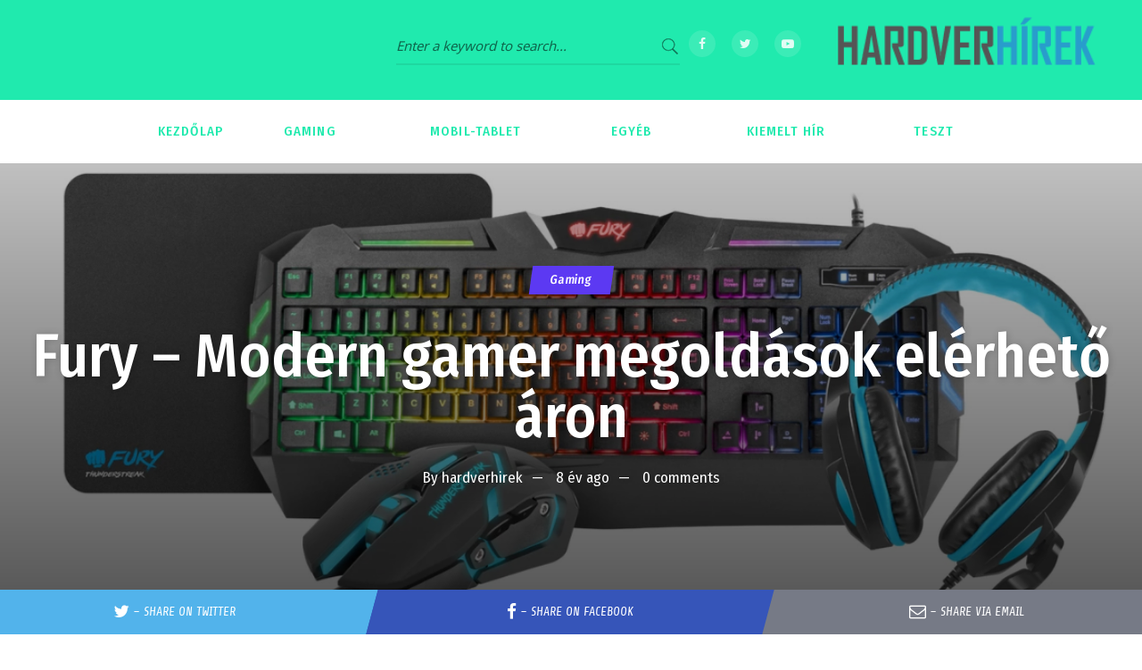

--- FILE ---
content_type: text/html; charset=UTF-8
request_url: https://hardverhirek.hu/2018/05/06/fury-modern-gamer-megoldasok-elerheto-aron/
body_size: 17899
content:
<!doctype html>
<html lang="hu">
<head>
	<meta charset="UTF-8">
	<meta name="viewport" content="width=device-width, initial-scale=1">
			<meta property="og:title" content="Fury – Modern gamer megoldások elérhető áron" />
	<meta property="og:site_name" content="Hardverhírek" />
		<meta name="twitter:image" content="https://hardverhirek.hu/wp-content/uploads/2018/06/furythunder.jpg" />
	<meta property="og:image" content="https://hardverhirek.hu/wp-content/uploads/2018/06/furythunder.jpg" />
	<meta property="og:image:secure_url" content="https://hardverhirek.hu/wp-content/uploads/2018/06/furythunder.jpg" />
					<script type="application/ld+json">
		{
			"@context": "https://schema.org/",
			  "@type": "Product",
			  "name": "",
			  "image": [
			    "https://hardverhirek.hu/wp-content/uploads/2018/06/furythunder.jpg"
			   ],			  			  			  }
		}
		</script>
		<link rel="profile" href="http://gmpg.org/xfn/11">
	<link rel="pingback" href="https://hardverhirek.hu/xmlrpc.php" />
	<title>Fury – Modern gamer megoldások elérhető áron &#8211; Hardverhírek</title>
<meta name='robots' content='max-image-preview:large' />
<link rel='dns-prefetch' href='//fonts.googleapis.com' />
<link rel="alternate" type="application/rss+xml" title="Hardverhírek &raquo; hírcsatorna" href="https://hardverhirek.hu/feed/" />
<link rel="alternate" type="application/rss+xml" title="Hardverhírek &raquo; hozzászólás hírcsatorna" href="https://hardverhirek.hu/comments/feed/" />
<link rel="alternate" type="application/rss+xml" title="Hardverhírek &raquo; Fury – Modern gamer megoldások elérhető áron hozzászólás hírcsatorna" href="https://hardverhirek.hu/2018/05/06/fury-modern-gamer-megoldasok-elerheto-aron/feed/" />
<link rel="alternate" title="oEmbed (JSON)" type="application/json+oembed" href="https://hardverhirek.hu/wp-json/oembed/1.0/embed?url=https%3A%2F%2Fhardverhirek.hu%2F2018%2F05%2F06%2Ffury-modern-gamer-megoldasok-elerheto-aron%2F" />
<link rel="alternate" title="oEmbed (XML)" type="text/xml+oembed" href="https://hardverhirek.hu/wp-json/oembed/1.0/embed?url=https%3A%2F%2Fhardverhirek.hu%2F2018%2F05%2F06%2Ffury-modern-gamer-megoldasok-elerheto-aron%2F&#038;format=xml" />
<style id='wp-img-auto-sizes-contain-inline-css' type='text/css'>
img:is([sizes=auto i],[sizes^="auto," i]){contain-intrinsic-size:3000px 1500px}
/*# sourceURL=wp-img-auto-sizes-contain-inline-css */
</style>
<link rel='stylesheet' id='dashicons-css' href='https://hardverhirek.hu/wp-includes/css/dashicons.min.css?ver=6.9' type='text/css' media='all' />
<link rel='stylesheet' id='post-views-counter-frontend-css' href='https://hardverhirek.hu/wp-content/plugins/post-views-counter/css/frontend.css?ver=1.7.0' type='text/css' media='all' />
<style id='wp-emoji-styles-inline-css' type='text/css'>

	img.wp-smiley, img.emoji {
		display: inline !important;
		border: none !important;
		box-shadow: none !important;
		height: 1em !important;
		width: 1em !important;
		margin: 0 0.07em !important;
		vertical-align: -0.1em !important;
		background: none !important;
		padding: 0 !important;
	}
/*# sourceURL=wp-emoji-styles-inline-css */
</style>
<link rel='stylesheet' id='wp-block-library-css' href='https://hardverhirek.hu/wp-includes/css/dist/block-library/style.min.css?ver=6.9' type='text/css' media='all' />
<style id='classic-theme-styles-inline-css' type='text/css'>
/*! This file is auto-generated */
.wp-block-button__link{color:#fff;background-color:#32373c;border-radius:9999px;box-shadow:none;text-decoration:none;padding:calc(.667em + 2px) calc(1.333em + 2px);font-size:1.125em}.wp-block-file__button{background:#32373c;color:#fff;text-decoration:none}
/*# sourceURL=/wp-includes/css/classic-themes.min.css */
</style>
<style id='global-styles-inline-css' type='text/css'>
:root{--wp--preset--aspect-ratio--square: 1;--wp--preset--aspect-ratio--4-3: 4/3;--wp--preset--aspect-ratio--3-4: 3/4;--wp--preset--aspect-ratio--3-2: 3/2;--wp--preset--aspect-ratio--2-3: 2/3;--wp--preset--aspect-ratio--16-9: 16/9;--wp--preset--aspect-ratio--9-16: 9/16;--wp--preset--color--black: #000000;--wp--preset--color--cyan-bluish-gray: #abb8c3;--wp--preset--color--white: #ffffff;--wp--preset--color--pale-pink: #f78da7;--wp--preset--color--vivid-red: #cf2e2e;--wp--preset--color--luminous-vivid-orange: #ff6900;--wp--preset--color--luminous-vivid-amber: #fcb900;--wp--preset--color--light-green-cyan: #7bdcb5;--wp--preset--color--vivid-green-cyan: #00d084;--wp--preset--color--pale-cyan-blue: #8ed1fc;--wp--preset--color--vivid-cyan-blue: #0693e3;--wp--preset--color--vivid-purple: #9b51e0;--wp--preset--gradient--vivid-cyan-blue-to-vivid-purple: linear-gradient(135deg,rgb(6,147,227) 0%,rgb(155,81,224) 100%);--wp--preset--gradient--light-green-cyan-to-vivid-green-cyan: linear-gradient(135deg,rgb(122,220,180) 0%,rgb(0,208,130) 100%);--wp--preset--gradient--luminous-vivid-amber-to-luminous-vivid-orange: linear-gradient(135deg,rgb(252,185,0) 0%,rgb(255,105,0) 100%);--wp--preset--gradient--luminous-vivid-orange-to-vivid-red: linear-gradient(135deg,rgb(255,105,0) 0%,rgb(207,46,46) 100%);--wp--preset--gradient--very-light-gray-to-cyan-bluish-gray: linear-gradient(135deg,rgb(238,238,238) 0%,rgb(169,184,195) 100%);--wp--preset--gradient--cool-to-warm-spectrum: linear-gradient(135deg,rgb(74,234,220) 0%,rgb(151,120,209) 20%,rgb(207,42,186) 40%,rgb(238,44,130) 60%,rgb(251,105,98) 80%,rgb(254,248,76) 100%);--wp--preset--gradient--blush-light-purple: linear-gradient(135deg,rgb(255,206,236) 0%,rgb(152,150,240) 100%);--wp--preset--gradient--blush-bordeaux: linear-gradient(135deg,rgb(254,205,165) 0%,rgb(254,45,45) 50%,rgb(107,0,62) 100%);--wp--preset--gradient--luminous-dusk: linear-gradient(135deg,rgb(255,203,112) 0%,rgb(199,81,192) 50%,rgb(65,88,208) 100%);--wp--preset--gradient--pale-ocean: linear-gradient(135deg,rgb(255,245,203) 0%,rgb(182,227,212) 50%,rgb(51,167,181) 100%);--wp--preset--gradient--electric-grass: linear-gradient(135deg,rgb(202,248,128) 0%,rgb(113,206,126) 100%);--wp--preset--gradient--midnight: linear-gradient(135deg,rgb(2,3,129) 0%,rgb(40,116,252) 100%);--wp--preset--font-size--small: 13px;--wp--preset--font-size--medium: 20px;--wp--preset--font-size--large: 36px;--wp--preset--font-size--x-large: 42px;--wp--preset--spacing--20: 0.44rem;--wp--preset--spacing--30: 0.67rem;--wp--preset--spacing--40: 1rem;--wp--preset--spacing--50: 1.5rem;--wp--preset--spacing--60: 2.25rem;--wp--preset--spacing--70: 3.38rem;--wp--preset--spacing--80: 5.06rem;--wp--preset--shadow--natural: 6px 6px 9px rgba(0, 0, 0, 0.2);--wp--preset--shadow--deep: 12px 12px 50px rgba(0, 0, 0, 0.4);--wp--preset--shadow--sharp: 6px 6px 0px rgba(0, 0, 0, 0.2);--wp--preset--shadow--outlined: 6px 6px 0px -3px rgb(255, 255, 255), 6px 6px rgb(0, 0, 0);--wp--preset--shadow--crisp: 6px 6px 0px rgb(0, 0, 0);}:where(.is-layout-flex){gap: 0.5em;}:where(.is-layout-grid){gap: 0.5em;}body .is-layout-flex{display: flex;}.is-layout-flex{flex-wrap: wrap;align-items: center;}.is-layout-flex > :is(*, div){margin: 0;}body .is-layout-grid{display: grid;}.is-layout-grid > :is(*, div){margin: 0;}:where(.wp-block-columns.is-layout-flex){gap: 2em;}:where(.wp-block-columns.is-layout-grid){gap: 2em;}:where(.wp-block-post-template.is-layout-flex){gap: 1.25em;}:where(.wp-block-post-template.is-layout-grid){gap: 1.25em;}.has-black-color{color: var(--wp--preset--color--black) !important;}.has-cyan-bluish-gray-color{color: var(--wp--preset--color--cyan-bluish-gray) !important;}.has-white-color{color: var(--wp--preset--color--white) !important;}.has-pale-pink-color{color: var(--wp--preset--color--pale-pink) !important;}.has-vivid-red-color{color: var(--wp--preset--color--vivid-red) !important;}.has-luminous-vivid-orange-color{color: var(--wp--preset--color--luminous-vivid-orange) !important;}.has-luminous-vivid-amber-color{color: var(--wp--preset--color--luminous-vivid-amber) !important;}.has-light-green-cyan-color{color: var(--wp--preset--color--light-green-cyan) !important;}.has-vivid-green-cyan-color{color: var(--wp--preset--color--vivid-green-cyan) !important;}.has-pale-cyan-blue-color{color: var(--wp--preset--color--pale-cyan-blue) !important;}.has-vivid-cyan-blue-color{color: var(--wp--preset--color--vivid-cyan-blue) !important;}.has-vivid-purple-color{color: var(--wp--preset--color--vivid-purple) !important;}.has-black-background-color{background-color: var(--wp--preset--color--black) !important;}.has-cyan-bluish-gray-background-color{background-color: var(--wp--preset--color--cyan-bluish-gray) !important;}.has-white-background-color{background-color: var(--wp--preset--color--white) !important;}.has-pale-pink-background-color{background-color: var(--wp--preset--color--pale-pink) !important;}.has-vivid-red-background-color{background-color: var(--wp--preset--color--vivid-red) !important;}.has-luminous-vivid-orange-background-color{background-color: var(--wp--preset--color--luminous-vivid-orange) !important;}.has-luminous-vivid-amber-background-color{background-color: var(--wp--preset--color--luminous-vivid-amber) !important;}.has-light-green-cyan-background-color{background-color: var(--wp--preset--color--light-green-cyan) !important;}.has-vivid-green-cyan-background-color{background-color: var(--wp--preset--color--vivid-green-cyan) !important;}.has-pale-cyan-blue-background-color{background-color: var(--wp--preset--color--pale-cyan-blue) !important;}.has-vivid-cyan-blue-background-color{background-color: var(--wp--preset--color--vivid-cyan-blue) !important;}.has-vivid-purple-background-color{background-color: var(--wp--preset--color--vivid-purple) !important;}.has-black-border-color{border-color: var(--wp--preset--color--black) !important;}.has-cyan-bluish-gray-border-color{border-color: var(--wp--preset--color--cyan-bluish-gray) !important;}.has-white-border-color{border-color: var(--wp--preset--color--white) !important;}.has-pale-pink-border-color{border-color: var(--wp--preset--color--pale-pink) !important;}.has-vivid-red-border-color{border-color: var(--wp--preset--color--vivid-red) !important;}.has-luminous-vivid-orange-border-color{border-color: var(--wp--preset--color--luminous-vivid-orange) !important;}.has-luminous-vivid-amber-border-color{border-color: var(--wp--preset--color--luminous-vivid-amber) !important;}.has-light-green-cyan-border-color{border-color: var(--wp--preset--color--light-green-cyan) !important;}.has-vivid-green-cyan-border-color{border-color: var(--wp--preset--color--vivid-green-cyan) !important;}.has-pale-cyan-blue-border-color{border-color: var(--wp--preset--color--pale-cyan-blue) !important;}.has-vivid-cyan-blue-border-color{border-color: var(--wp--preset--color--vivid-cyan-blue) !important;}.has-vivid-purple-border-color{border-color: var(--wp--preset--color--vivid-purple) !important;}.has-vivid-cyan-blue-to-vivid-purple-gradient-background{background: var(--wp--preset--gradient--vivid-cyan-blue-to-vivid-purple) !important;}.has-light-green-cyan-to-vivid-green-cyan-gradient-background{background: var(--wp--preset--gradient--light-green-cyan-to-vivid-green-cyan) !important;}.has-luminous-vivid-amber-to-luminous-vivid-orange-gradient-background{background: var(--wp--preset--gradient--luminous-vivid-amber-to-luminous-vivid-orange) !important;}.has-luminous-vivid-orange-to-vivid-red-gradient-background{background: var(--wp--preset--gradient--luminous-vivid-orange-to-vivid-red) !important;}.has-very-light-gray-to-cyan-bluish-gray-gradient-background{background: var(--wp--preset--gradient--very-light-gray-to-cyan-bluish-gray) !important;}.has-cool-to-warm-spectrum-gradient-background{background: var(--wp--preset--gradient--cool-to-warm-spectrum) !important;}.has-blush-light-purple-gradient-background{background: var(--wp--preset--gradient--blush-light-purple) !important;}.has-blush-bordeaux-gradient-background{background: var(--wp--preset--gradient--blush-bordeaux) !important;}.has-luminous-dusk-gradient-background{background: var(--wp--preset--gradient--luminous-dusk) !important;}.has-pale-ocean-gradient-background{background: var(--wp--preset--gradient--pale-ocean) !important;}.has-electric-grass-gradient-background{background: var(--wp--preset--gradient--electric-grass) !important;}.has-midnight-gradient-background{background: var(--wp--preset--gradient--midnight) !important;}.has-small-font-size{font-size: var(--wp--preset--font-size--small) !important;}.has-medium-font-size{font-size: var(--wp--preset--font-size--medium) !important;}.has-large-font-size{font-size: var(--wp--preset--font-size--large) !important;}.has-x-large-font-size{font-size: var(--wp--preset--font-size--x-large) !important;}
:where(.wp-block-post-template.is-layout-flex){gap: 1.25em;}:where(.wp-block-post-template.is-layout-grid){gap: 1.25em;}
:where(.wp-block-term-template.is-layout-flex){gap: 1.25em;}:where(.wp-block-term-template.is-layout-grid){gap: 1.25em;}
:where(.wp-block-columns.is-layout-flex){gap: 2em;}:where(.wp-block-columns.is-layout-grid){gap: 2em;}
:root :where(.wp-block-pullquote){font-size: 1.5em;line-height: 1.6;}
/*# sourceURL=global-styles-inline-css */
</style>
<link rel='stylesheet' id='categories-images-styles-css' href='https://hardverhirek.hu/wp-content/plugins/categories-images/assets/css/zci-styles.css?ver=3.3.1' type='text/css' media='all' />
<link rel='stylesheet' id='contact-form-7-css' href='https://hardverhirek.hu/wp-content/plugins/contact-form-7/includes/css/styles.css?ver=6.1.4' type='text/css' media='all' />
<link rel='stylesheet' id='ratency-progression-style-css' href='https://hardverhirek.hu/wp-content/themes/ratency-progression/style.css?ver=6.9' type='text/css' media='all' />
<link rel='stylesheet' id='ratency-progression-google-fonts-css' href='//fonts.googleapis.com/css?family=Fira+Sans+Condensed%3A400%2C500%2C700%7CShare%3A700%2C400i%7CNoto+Sans%3A400%2C700%7C%26subset%3Dlatin&#038;ver=1.0.0' type='text/css' media='all' />
<link rel='stylesheet' id='progression-studios-custom-style-css' href='https://hardverhirek.hu/wp-content/themes/ratency-progression/css/progression_studios_custom_styles.css?ver=6.9' type='text/css' media='all' />
<style id='progression-studios-custom-style-inline-css' type='text/css'>

	
	
	
	body #logo-pro img {
		width:300px;
		padding-top:0px;
		padding-bottom:10px;
	}
	#logo-footer img {width:300px;}
	.woocommerce-shop-single .summary .star-rating:before, .woocommerce-shop-single .woocommerce-product-rating .star-rating:before, #boxed-layout-pro #content-pro p.stars, #boxed-layout-pro #content-pro p.stars a, #boxed-layout-pro #content-pro p.stars a:hover, #boxed-layout-pro #content-pro .star-rating, #boxed-layout-pro ul.products li.product .star-rating, #boxed-layout-pro ul.products li.product .star-rating:before {
		color:#06d79c;
	}
	a, .woocommerce-shop-single .product_meta a:hover, .woocommerce-shop-single .woocommerce-product-rating a.woocommerce-review-link:hover {
		color:#5c39f2;
	}
	a:hover {
		color:#9177ff;
	}
	#ratency-progression-header-top .sf-mega, header ul .sf-mega {
		width:100%; 
		left:0px;
		margin-left:0;
	}
	body .elementor-section.elementor-section-boxed > .elementor-container {max-width:1200px;}
	.width-container-pro {  width:1200px; }
	
		 body.progression-studios-header-sidebar-before #progression-inline-icons .progression-studios-social-icons, body.progression-studios-header-sidebar-before:before, header#masthead-pro { background-color:#20eaae;
	}
	
		 #progression-studios-nav-bg { background-color:#ffffff;
	}
	body.progression-studios-header-sidebar-before #progression-inline-icons .progression-studios-social-icons, body.progression-studios-header-sidebar-before:before, header#masthead-pro {
		
		background-repeat: no-repeat; background-position:center center; background-size: cover;
	}
	#masthead-pro .search-form {padding-top:32px; }
	body {
		background-color:#ffffff;
		
		background-repeat: no-repeat; background-position:center center; background-size: cover; background-attachment: fixed;
	}
	#page-title-pro {
		background-color:#210000;
		padding-top:150px;
		padding-bottom:150px;
		background-image:url(http://hardverhirek.hu/wp-content/uploads/2019/09/page-title.jpg);
		background-repeat: no-repeat; background-position:center center; background-size: cover;
	}
	#progression-studios-post-page-title {
		background-color:#210000;
		background-image:url(http://hardverhirek.hu/wp-content/uploads/2019/09/page-title.jpg);
		background-repeat: no-repeat; background-position:center center; background-size: cover;
		padding-top:130px;
		padding-bottom:125px;
	}
	#progression-studios-post-page-title:before, #page-title-pro:before {
			background: -moz-linear-gradient(top, rgba(0,0,0,0.25) 0%, rgba(0,0,0,0.65) 100%);
			background: -webkit-linear-gradient(top, rgba(0,0,0,0.25) 0%,rgba(0,0,0,0.65) 100%);
			background: linear-gradient(to bottom, rgba(0,0,0,0.25) 0%, rgba(0,0,0,0.65) 100%);
		}
	
	.sidebar h4.widget-title:before { background-color:#5c39f2; }
	.sidebar ul ul, .sidebar ul li, .widget .widget_shopping_cart_content p.buttons { border-color:#ebebeb; }
	ul.progression-studios-header-social-icons li a {
		margin-top:34px;
		background:rgba(255,255,255,  0.12);
		color:rgba(255,255,255,  0.85);
	}
	ul.progression-studios-header-social-icons li a:hover {
		background:rgba(255,255,255,  0.2);
		color:#ffffff;
	}
	/* START BLOG STYLES */	
	ul.progression-author-icons {background:#e51947;}
	.progression-blog-review-content {border-color:rgba(0,0,0,0.1);}
	.progression-studios-hexagon-border { background-color: #5c39f2;   }
	.progression-studios-hexagon-border:before { border-bottom-color: #5c39f2; }
	.progression-studios-hexagon-border:after { border-top-color:#5c39f2; }
	
	.progression-blog-review-content .progression-blog-review-total { background-color: #2b0f4a;  }
	.progression-blog-review-content .progression-blog-review-total:before {border-bottom-color: #2b0f4a; }
	.progression-blog-review-content .progression-blog-review-total:after {border-top-color:#2b0f4a; }
	#page-title-pro.page-title-pro-post-page {
		
		
		background-repeat: no-repeat; background-position:center center; background-size: cover;
	}
	.progression-studios-default-blog-top .blog-post-vertical-content-layout,
	.progression-blog-content {
		border-color:rgba(17,17,17,0.10);
	}
	.progression-studios-default-blog-overlay, .overlay-progression-blog-content {
		min-height:400px;
	}
	
	.progression-studios-feaured-video-overlay, .progression-studios-default-blog-overlay .progression-studios-feaured-image {background:#000000;}
	.progression-blog-review-index-total { background-color: #2b0f4a;}
	.progression-blog-review-index-total:before {border-bottom-color: #2b0f4a; }
	.progression-blog-review-index-total:after {border-top-color:#2b0f4a; }
	.progression-studios-default-blog-overlay:hover .overlay-progression-studios-blog-image,.progression-studios-default-blog-overlay:hover a img, .progression-studios-feaured-image:hover a img { opacity:1;}
	h2.progression-blog-title a {color:#5c39f2;}
	h2.progression-blog-title a:hover {color:#1e023d;}
	/* END BLOG STYLES */
	
	/* START SHOP STYLES */
	.progression-studios-shop-index-content {
		background: #ffffff;
		border-color:rgba(0,0,0,0.09);
	}

	ul.products li.product .progression-studios-shop-index-content .star-rating {display:none;}	
	/* END SHOP STYLES */
	
	/* START BUTTON STYLES */
	.infinite-nav-pro a:hover {
		color:#ffffff;
		background:#5c39f2;
		border-color:#5c39f2;
	}
	.wpneo-fields input[type='number'], .wpneo-fields input[type='text'], .wpneo-fields input[type='email'], .wpneo-fields input[type='password'],  .wpneo-fields textarea, .campaign_update_field_copy  input, .campaign_update_field_copy  textarea, #campaign_update_addon_field input, #campaign_update_addon_field textarea,
	.woocommerce input, #content-pro .woocommerce table.shop_table .coupon input#coupon_code, #content-pro .woocommerce table.shop_table input, form.checkout.woocommerce-checkout textarea.input-text, form.checkout.woocommerce-checkout input.input-text,
	.post-password-form input, .search-form input.search-field, .wpcf7 select, #respond textarea, #respond input, .wpcf7-form input, .wpcf7-form textarea {
		background-color:#ffffff;
		border-color:rgba(0,0,0,0.13);
	}
	.wpneo-fields input[type='text'], .wpneo-fields input[type='email'], .wpneo-fields input[type='password'],  .wpneo-fields textarea {
		border-color:rgba(0,0,0,0.13) !important;
	}
	.wp-block-button a.wp-block-button__link,
	#reward_options input.button,
	.helpmeout-registration-page .wpneo-user-registration-wrap #wpneo-registration .wpneo-single input#user-registration-btn,
	.woocommerce form input.button,
	.woocommerce form input.woocommerce-Button,
	button.wpneo_donate_button,
	#boxed-layout-pro .progression-woocommerce-product-short-summary button.button,
	#boxed-layout-pro .progression-woocommerce-product-short-summary a.button,
	.post-password-form input[type=submit], #respond input.submit, .wpcf7-form input.wpcf7-submit {
		font-size:15px;
	}
	.helpmeout-rewards-select_button button.select_rewards_button,
	#boxed-layout-pro .woocommerce .shop_table input.button, #boxed-layout-pro .form-submit input#submit, #boxed-layout-pro #customer_login input.button, #boxed-layout-pro .woocommerce-checkout-payment input.button, #boxed-layout-pro button.button, #boxed-layout-pro a.button  {
		font-size:15px;
	}
	.wp-block-button a.wp-block-button__link,
	.progression-page-nav span, .progression-page-nav a, #content-pro ul.page-numbers li span.current, #content-pro ul.page-numbers li a {
		border-radius:0px;
	}
	#reward_options input.button,
	#wpneo-registration input#user-registration-btn,
	#campaign_update_addon_field input.removecampaignupdate, button#wpneo-update-save, input#addcampaignupdate,
	button#cc-image-upload-file-button,
	input.wpneo-submit-campaign, input#wpneo_active_edit_form, .wpneo-buttons-group button#wpneo-edit, .wpneo-buttons-group button#wpneo-dashboard-btn-cancel, .wpneo-buttons-group button#wpneo-password-save, .wpneo-buttons-group button#wpneo-dashboard-save, .wpneo-buttons-group button#wpneo-contact-save, .wpneo-buttons-group button#wpneo-profile-save, button.wpneo_donate_button,
	.woocommerce input, #content-pro .woocommerce table.shop_table .coupon input#coupon_code, #content-pro .woocommerce table.shop_table input, form.checkout.woocommerce-checkout textarea.input-text, form.checkout.woocommerce-checkout input.input-text,
	#progression-checkout-basket a.cart-button-header-cart, .search-form input.search-field, .wpcf7 select, .post-password-form input, #respond textarea, #respond input, .wpcf7-form input, .wpcf7-form textarea {
		border-radius:0px;
	}
	#helpmeeout-login-form:before {
		border-bottom: 8px solid #5c39f2;
	}
	#helpmeeout-login-form,
	.product #campaign_loved_html,
	ul.wpneo-crowdfunding-update li:hover span.round-circle,
	.tags-progression a:hover,
	.progression-page-nav a:hover, .progression-page-nav span, #content-pro ul.page-numbers li a:hover, #content-pro ul.page-numbers li span.current {
		color:#ffffff;
		background:#5c39f2;
	}
	#progression-checkout-basket a.cart-button-header-cart, .flex-direction-nav a:hover, #boxed-layout-pro .woocommerce-shop-single .summary button.button,
	#boxed-layout-pro .woocommerce-shop-single .summary a.button,
	.mc4wp-form input[type='submit'] {
		color:#ffffff;
		background:#5c39f2;
	}
	.wp-block-button a.wp-block-button__link,
	.helpmeout-registration-page .wpneo-user-registration-wrap #wpneo-registration .wpneo-single input#user-registration-btn,
	input.wpneo-submit-campaign,
	#wpneo-registration input#user-registration-btn,
	.woocommerce form input.button,
	.woocommerce form input.woocommerce-Button,
	.helpmeout-rewards-select_button button.select_rewards_button,
	button.wpneo_donate_button,
	.sidebar ul.progression-studios-social-widget li a,
	footer#site-footer .tagcloud a, .tagcloud a, body .woocommerce nav.woocommerce-MyAccount-navigation li.is-active a,
	.post-password-form input[type=submit], #respond input.submit, .wpcf7-form input.wpcf7-submit,
	#boxed-layout-pro .woocommerce .shop_table input.button, #boxed-layout-pro .form-submit input#submit, #boxed-layout-pro #customer_login input.button, #boxed-layout-pro .woocommerce-checkout-payment input.button, #boxed-layout-pro button.button, #boxed-layout-pro a.button {
		color:#ffffff;
		background:#5c39f2;
		border-radius:0px;
		letter-spacing:0.03em;
	}
	.mobile-menu-icon-pro span.progression-mobile-menu-text,
	#boxed-layout-pro .woocommerce-shop-single .summary button.button,
	#boxed-layout-pro .woocommerce-shop-single .summary a.button {
		letter-spacing:0.03em;
	}
	body .woocommerce nav.woocommerce-MyAccount-navigation li.is-active a {
	border-radius:0px;
	}
	.wpneo-fields input[type='number']:focus, #wpneofrontenddata .wpneo-fields select:focus, .campaign_update_field_copy  input:focus, .campaign_update_field_copy  textarea:focus, #campaign_update_addon_field input:focus, #campaign_update_addon_field textarea:focus, .wpneo-fields input[type='text']:focus, .wpneo-fields input[type='email']:focus, .wpneo-fields input[type='password']:focus,  .wpneo-fields textarea:focus {
		border-color:#5c39f2 !important;
	}
	.dashboard-head-date input[type='text']:focus,
	#panel-search-progression .search-form input.search-field:focus, blockquote.alignleft, blockquote.alignright, body .woocommerce-shop-single table.variations td.value select:focus, .woocommerce input:focus, #content-pro .woocommerce table.shop_table .coupon input#coupon_code:focus, body #content-pro .woocommerce table.shop_table input:focus, body #content-pro .woocommerce form.checkout.woocommerce-checkout input.input-text:focus, body #content-pro .woocommerce form.checkout.woocommerce-checkout textarea.input-text:focus, form.checkout.woocommerce-checkout input.input-text:focus, form#mc-embedded-subscribe-form  .mc-field-group input:focus, .wpcf7-form select:focus, blockquote, .post-password-form input:focus, .search-form input.search-field:focus, #respond textarea:focus, #respond input:focus, .wpcf7-form input:focus, .wpcf7-form textarea:focus,
	.widget.widget_price_filter form .price_slider_wrapper .price_slider .ui-slider-handle {
		border-color:#5c39f2;
		outline:none;
	}
	body .woocommerce .woocommerce-MyAccount-content {
		border-left-color:#5c39f2;
	}
	.widget.widget_price_filter form .price_slider_wrapper .price_slider .ui-slider-range {
		background:#5c39f2;
	}
	.wp-block-button a.wp-block-button__link:hover,
	.woocommerce form input.button:hover,
	.woocommerce form input.woocommerce-Button:hover,
	body #progression-checkout-basket a.cart-button-header-cart:hover, #boxed-layout-pro .woocommerce-shop-single .summary button.button:hover,
	#boxed-layout-pro .woocommerce-shop-single .summary a.button:hover, .mc4wp-form input[type='submit']:hover, .progression-studios-blog-cat-overlay a, .progression-studios-blog-cat-overlay a:hover,
	.sidebar ul.progression-studios-social-widget li a:hover,
	footer#site-footer .tagcloud a:hover, .tagcloud a:hover, #boxed-layout-pro .woocommerce .shop_table input.button:hover, #boxed-layout-pro .form-submit input#submit:hover, #boxed-layout-pro #customer_login input.button:hover, #boxed-layout-pro .woocommerce-checkout-payment input.button:hover, #boxed-layout-pro button.button:hover, #boxed-layout-pro a.button:hover, .post-password-form input[type=submit]:hover, #respond input.submit:hover, .wpcf7-form input.wpcf7-submit:hover {
		color:#ffffff;
		background:#1e023d;
	}
	/* END BUTTON STYLES */
	
	/* START Sticky Nav Styles */
	.progression-sticky-scrolled #progression-studios-nav-bg,
	.progression-studios-transparent-header .progression-sticky-scrolled #progression-studios-nav-bg,
	.progression-studios-transparent-header .progression-sticky-scrolled header#masthead-pro, .progression-sticky-scrolled header#masthead-pro, #progression-sticky-header.progression-sticky-scrolled { background-color:rgba(38,85,193,0.7); }
	body .progression-sticky-scrolled #logo-pro img {
		
		
		
	}
	
		
	
	
	/* END Sticky Nav Styles */
	/* START Main Navigation Customizer Styles */
	#progression-shopping-cart-count a.progression-count-icon-nav, nav#site-navigation { letter-spacing: 0.07em; }
	
	.sf-menu li:after {
		background-color:rgba(255,255,255,  0.08);
		top:21px;
		height:calc(29px);
	}
	#progression-inline-icons .progression-studios-social-icons a {
		color:#20eaae;
		padding-top:25px;
		padding-bottom:25px;
		font-size:18px;
	}
	.mobile-menu-icon-pro {
		min-width:21px;
		color:#20eaae;
		padding-top:25px;
		padding-bottom:23px;
		font-size:21px;
	}
	.mobile-menu-icon-pro:hover, .active-mobile-icon-pro .mobile-menu-icon-pro {
		color:#000000;
	}
	.mobile-menu-icon-pro span.progression-mobile-menu-text {
		font-size:15px;
	}
	#progression-shopping-cart-count span.progression-cart-count {
		top:27px;
	}
	#progression-shopping-cart-count a.progression-count-icon-nav i.shopping-cart-header-icon {
		color:#20eaae;
		padding-top:23px;
		padding-bottom:23px;
		font-size:25px;
	}
	.progression-sticky-scrolled #progression-shopping-cart-count a.progression-count-icon-nav i.shopping-cart-header-icon {
		color:#20eaae;
	}
	.progression-sticky-scrolled  #progression-shopping-cart-count a.progression-count-icon-nav i.shopping-cart-header-icon:hover,
	.progression-sticky-scrolled  .activated-class #progression-shopping-cart-count a.progression-count-icon-nav i.shopping-cart-header-icon,
	#progression-shopping-cart-count a.progression-count-icon-nav i.shopping-cart-header-icon:hover,
	.activated-class #progression-shopping-cart-count a.progression-count-icon-nav i.shopping-cart-header-icon { 
		color:#000000;
	}
	#progression-studios-header-login-container a.progresion-studios-login-icon {
		color:#20eaae;
		padding-top:15px;
		padding-bottom:15px;
		font-size:23px;
	}
	#progression-studios-header-search-icon i.pe-7s-search span, #progression-studios-header-login-container a.progresion-studios-login-icon span {
		font-size:15px;
	}
	#progression-studios-header-login-container a.progresion-studios-login-icon i.fa-sign-in {
		font-size:21px;
	}
	
	#progression-studios-header-search-icon i.pe-7s-search {
		color:#20eaae;
		padding-top:24px;
		padding-bottom:24px;
		font-size:23px;
	}
	.sf-menu a {
		color:#20eaae;
		padding-top:28px;
		padding-bottom:28px;
		font-size:15px;
		
	}
	.progression_studios_force_light_navigation_color .progression-sticky-scrolled  #progression-inline-icons .progression-studios-social-icons a,
	.progression_studios_force_dark_navigation_color .progression-sticky-scrolled  #progression-inline-icons .progression-studios-social-icons a,
	.progression_studios_force_dark_navigation_color .progression-sticky-scrolled #progression-studios-header-search-icon i.pe-7s-search, 
	.progression_studios_force_dark_navigation_color .progression-sticky-scrolled #progression-studios-header-login-container a.progresion-studios-login-icon, 
	.progression_studios_force_dark_navigation_color .progression-sticky-scrolled .sf-menu a,
	.progression_studios_force_light_navigation_color .progression-sticky-scrolled #progression-studios-header-search-icon i.pe-7s-search,
	.progression_studios_force_light_navigation_color .progression-sticky-scrolled #progression-studios-header-login-container a.progresion-studios-login-icon, 
	.progression_studios_force_light_navigation_color .progression-sticky-scrolled .sf-menu a  {
		color:#20eaae;
	}
	
		.sf-menu a:before {
			background:rgba(255,255,255,  0.3);
			margin-top:21px;
		}
		.sf-menu a:hover:before, .sf-menu li.sfHover a:before, .sf-menu li.current-menu-item a:before {
			opacity:1;
			background:rgba(255,255,255,  0.3);
		}
		.progression_studios_force_dark_navigation_color .progression-sticky-scrolled .sf-menu a:before, 
		.progression_studios_force_dark_navigation_color .progression-sticky-scrolled .sf-menu a:hover:before, 
		.progression_studios_force_dark_navigation_color .progression-sticky-scrolled .sf-menu li.sfHover a:before, 
		.progression_studios_force_dark_navigation_color .progression-sticky-scrolled .sf-menu li.current-menu-item a:before,
	
		.progression_studios_force_light_navigation_color .progression-sticky-scrolled .sf-menu a:before, 
		.progression_studios_force_light_navigation_color .progression-sticky-scrolled .sf-menu a:hover:before, 
		.progression_studios_force_light_navigation_color .progression-sticky-scrolled .sf-menu li.sfHover a:before, 
		.progression_studios_force_light_navigation_color .progression-sticky-scrolled .sf-menu li.current-menu-item a:before {
			background:rgba(255,255,255,  0.3);
		}
			
	.progression_studios_force_light_navigation_color .progression-sticky-scrolled  #progression-inline-icons .progression-studios-social-icons a:hover,
	.progression_studios_force_dark_navigation_color .progression-sticky-scrolled  #progression-inline-icons .progression-studios-social-icons a:hover,
	.progression_studios_force_dark_navigation_color .progression-sticky-scrolled #progression-studios-header-search-icon:hover i.pe-7s-search, 
	.progression_studios_force_dark_navigation_color .progression-sticky-scrolled #progression-studios-header-search-icon.active-search-icon-pro i.pe-7s-search, 
	.progression_studios_force_dark_navigation_color .progression-sticky-scrolled #progression-studios-header-login-container:hover a.progresion-studios-login-icon, 
	.progression_studios_force_dark_navigation_color .progression-sticky-scrolled #progression-studios-header-login-container.helpmeout-activated-class a.progresion-studios-login-icon, 
	.progression_studios_force_dark_navigation_color .progression-sticky-scrolled #progression-inline-icons .progression-studios-social-icons a:hover, 
	.progression_studios_force_dark_navigation_color .progression-sticky-scrolled #progression-shopping-cart-count a.progression-count-icon-nav:hover, 
	.progression_studios_force_dark_navigation_color .progression-sticky-scrolled .sf-menu a:hover, 
	.progression_studios_force_dark_navigation_color .progression-sticky-scrolled .sf-menu li.sfHover a, 
	.progression_studios_force_dark_navigation_color .progression-sticky-scrolled .sf-menu li.current-menu-item a,
	.progression_studios_force_light_navigation_color .progression-sticky-scrolled #progression-studios-header-search-icon:hover i.pe-7s-search, 
	.progression_studios_force_light_navigation_color .progression-sticky-scrolled #progression-studios-header-search-icon.active-search-icon-pro i.pe-7s-search, 
	
	
	.progression_studios_force_light_navigation_color .progression-sticky-scrolled #progression-studios-header-login-container:hover a.progresion-studios-login-icon, 
	.progression_studios_force_light_navigation_color .progression-sticky-scrolled #progression-studios-header-login-container.helpmeout-activated-class a.progresion-studios-login-icon, 
	
	.progression_studios_force_light_navigation_color .progression-sticky-scrolled #progression-inline-icons .progression-studios-social-icons a:hover, 
	.progression_studios_force_light_navigation_color .progression-sticky-scrolled #progression-shopping-cart-count a.progression-count-icon-nav:hover, 
	.progression_studios_force_light_navigation_color .progression-sticky-scrolled .sf-menu a:hover, 
	.progression_studios_force_light_navigation_color .progression-sticky-scrolled .sf-menu li.sfHover a, 
	.progression_studios_force_light_navigation_color .progression-sticky-scrolled .sf-menu li.current-menu-item a,
	
	#progression-studios-header-login-container:hover a.progresion-studios-login-icon, #progression-studios-header-login-container.helpmeout-activated-class a.progresion-studios-login-icon,
	
	#progression-studios-header-search-icon:hover i.pe-7s-search, #progression-studios-header-search-icon.active-search-icon-pro i.pe-7s-search, #progression-inline-icons .progression-studios-social-icons a:hover, #progression-shopping-cart-count a.progression-count-icon-nav:hover, .sf-menu a:hover, .sf-menu li.sfHover a, .sf-menu li.current-menu-item a {
		color:#000000;
	}
	ul#progression-studios-panel-login, #progression-checkout-basket, #panel-search-progression, .sf-menu ul {
		background:rgba(17,0,35,  0.86);
	}
	#ratency-progression-header-top .sf-menu ul {border-top:3px solid #06d79c; }
	
	#main-nav-mobile { background:rgba(17,0,35,  0.86); }
	ul.mobile-menu-pro li a { color:#ffffff; }
	ul.mobile-menu-pro li a {
		letter-spacing:0.07em;
	}
	.sf-mega h2.mega-menu-heading:after {
		background:#5c39f2;
	}
	ul#progression-studios-panel-login li a, .sf-menu li li a { 
		letter-spacing:0.07em;
		font-size:14px;
	}
	#progression-checkout-basket .progression-sub-total {
		font-size:14px;
	}
	ul#progression-studios-panel-login, #panel-search-progression input, #progression-checkout-basket ul#progression-cart-small li.empty { 
		font-size:14px;
	}
	ul#progression-studios-panel-login a,
	.progression-sticky-scrolled #progression-checkout-basket, .progression-sticky-scrolled #progression-checkout-basket a, .progression-sticky-scrolled .sf-menu li.sfHover li a, .progression-sticky-scrolled .sf-menu li.sfHover li.sfHover li a, .progression-sticky-scrolled .sf-menu li.sfHover li.sfHover li.sfHover li a, .progression-sticky-scrolled .sf-menu li.sfHover li.sfHover li.sfHover li.sfHover li a, .progression-sticky-scrolled .sf-menu li.sfHover li.sfHover li.sfHover li.sfHover li.sfHover li a, #panel-search-progression .search-form input.search-field, .progression_studios_force_dark_navigation_color .progression-sticky-scrolled .sf-menu li.sfHover li a, .progression_studios_force_dark_navigation_color .progression-sticky-scrolled .sf-menu li.sfHover li.sfHover li a, .progression_studios_force_dark_navigation_color .progression-sticky-scrolled .sf-menu li.sfHover li.sfHover li.sfHover li a, .progression_studios_force_dark_navigation_color .progression-sticky-scrolled .sf-menu li.sfHover li.sfHover li.sfHover li.sfHover li a, .progression_studios_force_dark_navigation_color .progression-sticky-scrolled .sf-menu li.sfHover li.sfHover li.sfHover li.sfHover li.sfHover li a, .progression_studios_force_dark_navigation_color .sf-menu li.sfHover li a, .progression_studios_force_dark_navigation_color .sf-menu li.sfHover li.sfHover li a, .progression_studios_force_dark_navigation_color .sf-menu li.sfHover li.sfHover li.sfHover li a, .progression_studios_force_dark_navigation_color .sf-menu li.sfHover li.sfHover li.sfHover li.sfHover li a, .progression_studios_force_dark_navigation_color .sf-menu li.sfHover li.sfHover li.sfHover li.sfHover li.sfHover li a, .progression_studios_force_light_navigation_color .progression-sticky-scrolled .sf-menu li.sfHover li a, .progression_studios_force_light_navigation_color .progression-sticky-scrolled .sf-menu li.sfHover li.sfHover li a, .progression_studios_force_light_navigation_color .progression-sticky-scrolled .sf-menu li.sfHover li.sfHover li.sfHover li a, .progression_studios_force_light_navigation_color .progression-sticky-scrolled .sf-menu li.sfHover li.sfHover li.sfHover li.sfHover li a, .progression_studios_force_light_navigation_color .progression-sticky-scrolled .sf-menu li.sfHover li.sfHover li.sfHover li.sfHover li.sfHover li a, .progression_studios_force_light_navigation_color .sf-menu li.sfHover li a, .progression_studios_force_light_navigation_color .sf-menu li.sfHover li.sfHover li a, .progression_studios_force_light_navigation_color .sf-menu li.sfHover li.sfHover li.sfHover li a, .progression_studios_force_light_navigation_color .sf-menu li.sfHover li.sfHover li.sfHover li.sfHover li a, .progression_studios_force_light_navigation_color .sf-menu li.sfHover li.sfHover li.sfHover li.sfHover li.sfHover li a, .sf-menu li.sfHover.highlight-button li a, .sf-menu li.current-menu-item.highlight-button li a, .progression-sticky-scrolled #progression-checkout-basket a.checkout-button-header-cart:hover, #progression-checkout-basket a.checkout-button-header-cart:hover, #progression-checkout-basket, #progression-checkout-basket a, .sf-menu li.sfHover li a, .sf-menu li.sfHover li.sfHover li a, .sf-menu li.sfHover li.sfHover li.sfHover li a, .sf-menu li.sfHover li.sfHover li.sfHover li.sfHover li a, .sf-menu li.sfHover li.sfHover li.sfHover li.sfHover li.sfHover li a {
		color:rgba(255,255,255,  0.82);
	}
	
	.progression-sticky-scrolled ul#progression-studios-panel-login li a:hover, .progression-sticky-scrolled .sf-menu li li a:hover,  .progression-sticky-scrolled .sf-menu li.sfHover li a, .progression-sticky-scrolled .sf-menu li.current-menu-item li a, .sf-menu li.sfHover li a, .sf-menu li.sfHover li.sfHover li a, .sf-menu li.sfHover li.sfHover li.sfHover li a, .sf-menu li.sfHover li.sfHover li.sfHover li.sfHover li a, .sf-menu li.sfHover li.sfHover li.sfHover li.sfHover li.sfHover li a { 
		background:none;
	}
	ul#progression-studios-panel-login a:hover,
	.progression-sticky-scrolled #progression-checkout-basket a:hover, .progression-sticky-scrolled #progression-checkout-basket ul#progression-cart-small li h6, .progression-sticky-scrolled #progression-checkout-basket .progression-sub-total span.total-number-add, .progression-sticky-scrolled .sf-menu li.sfHover li a:hover, .progression-sticky-scrolled .sf-menu li.sfHover li.sfHover a, .progression-sticky-scrolled .sf-menu li.sfHover li li a:hover, .progression-sticky-scrolled .sf-menu li.sfHover li.sfHover li.sfHover a, .progression-sticky-scrolled .sf-menu li.sfHover li li li a:hover, .progression-sticky-scrolled .sf-menu li.sfHover li.sfHover li.sfHover a:hover, .progression-sticky-scrolled .sf-menu li.sfHover li.sfHover li.sfHover li.sfHover a, .progression-sticky-scrolled .sf-menu li.sfHover li li li li a:hover, .progression-sticky-scrolled .sf-menu li.sfHover li.sfHover li.sfHover li.sfHover a:hover, .progression-sticky-scrolled .sf-menu li.sfHover li.sfHover li.sfHover li.sfHover li.sfHover a, .progression-sticky-scrolled .sf-menu li.sfHover li li li li li a:hover, .progression-sticky-scrolled .sf-menu li.sfHover li.sfHover li.sfHover li.sfHover li.sfHover a:hover, .progression-sticky-scrolled .sf-menu li.sfHover li.sfHover li.sfHover li.sfHover li.sfHover li.sfHover a, .progression_studios_force_dark_navigation_color .progression-sticky-scrolled .sf-menu li.sfHover li a:hover, .progression_studios_force_dark_navigation_color .progression-sticky-scrolled .sf-menu li.sfHover li.sfHover a, .progression_studios_force_dark_navigation_color .progression-sticky-scrolled .sf-menu li.sfHover li li a:hover, .progression_studios_force_dark_navigation_color .progression-sticky-scrolled .sf-menu li.sfHover li.sfHover li.sfHover a, .progression_studios_force_dark_navigation_color .progression-sticky-scrolled .sf-menu li.sfHover li li li a:hover, .progression_studios_force_dark_navigation_color .progression-sticky-scrolled .sf-menu li.sfHover li.sfHover li.sfHover a:hover, .progression_studios_force_dark_navigation_color .progression-sticky-scrolled .sf-menu li.sfHover li.sfHover li.sfHover li.sfHover a, .progression_studios_force_dark_navigation_color .progression-sticky-scrolled .sf-menu li.sfHover li li li li a:hover, .progression_studios_force_dark_navigation_color .progression-sticky-scrolled .sf-menu li.sfHover li.sfHover li.sfHover li.sfHover a:hover, .progression_studios_force_dark_navigation_color .progression-sticky-scrolled .sf-menu li.sfHover li.sfHover li.sfHover li.sfHover li.sfHover a, .progression_studios_force_dark_navigation_color .progression-sticky-scrolled .sf-menu li.sfHover li li li li li a:hover, .progression_studios_force_dark_navigation_color .progression-sticky-scrolled .sf-menu li.sfHover li.sfHover li.sfHover li.sfHover li.sfHover a:hover, .progression_studios_force_dark_navigation_color .progression-sticky-scrolled .sf-menu li.sfHover li.sfHover li.sfHover li.sfHover li.sfHover li.sfHover a, .progression_studios_force_dark_navigation_color .sf-menu li.sfHover li a:hover, .progression_studios_force_dark_navigation_color .sf-menu li.sfHover li.sfHover a, .progression_studios_force_dark_navigation_color .sf-menu li.sfHover li li a:hover, .progression_studios_force_dark_navigation_color .sf-menu li.sfHover li.sfHover li.sfHover a, .progression_studios_force_dark_navigation_color .sf-menu li.sfHover li li li a:hover, .progression_studios_force_dark_navigation_color .sf-menu li.sfHover li.sfHover li.sfHover a:hover, .progression_studios_force_dark_navigation_color .sf-menu li.sfHover li.sfHover li.sfHover li.sfHover a, .progression_studios_force_dark_navigation_color .sf-menu li.sfHover li li li li a:hover, .progression_studios_force_dark_navigation_color .sf-menu li.sfHover li.sfHover li.sfHover li.sfHover a:hover, .progression_studios_force_dark_navigation_color .sf-menu li.sfHover li.sfHover li.sfHover li.sfHover li.sfHover a, .progression_studios_force_dark_navigation_color .sf-menu li.sfHover li li li li li a:hover, .progression_studios_force_dark_navigation_color .sf-menu li.sfHover li.sfHover li.sfHover li.sfHover li.sfHover a:hover, .progression_studios_force_dark_navigation_color .sf-menu li.sfHover li.sfHover li.sfHover li.sfHover li.sfHover li.sfHover a, .progression_studios_force_light_navigation_color .progression-sticky-scrolled .sf-menu li.sfHover li a:hover, .progression_studios_force_light_navigation_color .progression-sticky-scrolled .sf-menu li.sfHover li.sfHover a, .progression_studios_force_light_navigation_color .progression-sticky-scrolled .sf-menu li.sfHover li li a:hover, .progression_studios_force_light_navigation_color .progression-sticky-scrolled .sf-menu li.sfHover li.sfHover li.sfHover a, .progression_studios_force_light_navigation_color .progression-sticky-scrolled .sf-menu li.sfHover li li li a:hover, .progression_studios_force_light_navigation_color .progression-sticky-scrolled .sf-menu li.sfHover li.sfHover li.sfHover a:hover, .progression_studios_force_light_navigation_color .progression-sticky-scrolled .sf-menu li.sfHover li.sfHover li.sfHover li.sfHover a, .progression_studios_force_light_navigation_color .progression-sticky-scrolled .sf-menu li.sfHover li li li li a:hover, .progression_studios_force_light_navigation_color .progression-sticky-scrolled .sf-menu li.sfHover li.sfHover li.sfHover li.sfHover a:hover, .progression_studios_force_light_navigation_color .progression-sticky-scrolled .sf-menu li.sfHover li.sfHover li.sfHover li.sfHover li.sfHover a, .progression_studios_force_light_navigation_color .progression-sticky-scrolled .sf-menu li.sfHover li li li li li a:hover, .progression_studios_force_light_navigation_color .progression-sticky-scrolled .sf-menu li.sfHover li.sfHover li.sfHover li.sfHover li.sfHover a:hover, .progression_studios_force_light_navigation_color .progression-sticky-scrolled .sf-menu li.sfHover li.sfHover li.sfHover li.sfHover li.sfHover li.sfHover a, .progression_studios_force_light_navigation_color .sf-menu li.sfHover li a:hover, .progression_studios_force_light_navigation_color .sf-menu li.sfHover li.sfHover a, .progression_studios_force_light_navigation_color .sf-menu li.sfHover li li a:hover, .progression_studios_force_light_navigation_color .sf-menu li.sfHover li.sfHover li.sfHover a, .progression_studios_force_light_navigation_color .sf-menu li.sfHover li li li a:hover, .progression_studios_force_light_navigation_color .sf-menu li.sfHover li.sfHover li.sfHover a:hover, .progression_studios_force_light_navigation_color .sf-menu li.sfHover li.sfHover li.sfHover li.sfHover a, .progression_studios_force_light_navigation_color .sf-menu li.sfHover li li li li a:hover, .progression_studios_force_light_navigation_color .sf-menu li.sfHover li.sfHover li.sfHover li.sfHover a:hover, .progression_studios_force_light_navigation_color .sf-menu li.sfHover li.sfHover li.sfHover li.sfHover li.sfHover a, .progression_studios_force_light_navigation_color .sf-menu li.sfHover li li li li li a:hover, .progression_studios_force_light_navigation_color .sf-menu li.sfHover li.sfHover li.sfHover li.sfHover li.sfHover a:hover, .progression_studios_force_light_navigation_color .sf-menu li.sfHover li.sfHover li.sfHover li.sfHover li.sfHover li.sfHover a, .sf-menu li.sfHover.highlight-button li a:hover, .sf-menu li.current-menu-item.highlight-button li a:hover, #progression-checkout-basket a.checkout-button-header-cart, #progression-checkout-basket a:hover, #progression-checkout-basket ul#progression-cart-small li h6, #progression-checkout-basket .progression-sub-total span.total-number-add, .sf-menu li.sfHover li a:hover, .sf-menu li.sfHover li.sfHover a, .sf-menu li.sfHover li li a:hover, .sf-menu li.sfHover li.sfHover li.sfHover a, .sf-menu li.sfHover li li li a:hover, .sf-menu li.sfHover li.sfHover li.sfHover a:hover, .sf-menu li.sfHover li.sfHover li.sfHover li.sfHover a, .sf-menu li.sfHover li li li li a:hover, .sf-menu li.sfHover li.sfHover li.sfHover li.sfHover a:hover, .sf-menu li.sfHover li.sfHover li.sfHover li.sfHover li.sfHover a, .sf-menu li.sfHover li li li li li a:hover, .sf-menu li.sfHover li.sfHover li.sfHover li.sfHover li.sfHover a:hover, .sf-menu li.sfHover li.sfHover li.sfHover li.sfHover li.sfHover li.sfHover a { 
		color:#ffffff;
	}
	
	.progression_studios_force_dark_navigation_color .progression-sticky-scrolled #progression-shopping-cart-count span.progression-cart-count,
	.progression_studios_force_light_navigation_color .progression-sticky-scrolled #progression-shopping-cart-count span.progression-cart-count,
	#progression-shopping-cart-count span.progression-cart-count { 
		background:#ffffff; 
		color:#0a0715;
	}
	.progression-sticky-scrolled .sf-menu .progression-mini-banner-icon,
	.progression-mini-banner-icon {
		background:#ffffff; 
		color:#000000;
	}
	.progression-mini-banner-icon {
		top:9px;
		right:21px; 
	}
	.sf-menu ul {
		margin-left:14px; 
	}
	.progression_studios_force_light_navigation_color .progression-sticky-scrolled .sf-menu li.highlight-button a:hover:before,  .progression_studios_force_dark_navigation_color .progression-sticky-scrolled .sf-menu li.highlight-button a:hover:before {
		background:rgba(255,255,255,0); 
	}
	.progression_studios_force_light_navigation_color .progression-sticky-scrolled .sf-menu li.highlight-button a:hover, .progression_studios_force_dark_navigation_color .progression-sticky-scrolled .sf-menu li.highlight-button a:hover, .sf-menu li.sfHover.highlight-button a, .sf-menu li.current-menu-item.highlight-button a, .sf-menu li.highlight-button a, .sf-menu li.highlight-button a:hover {
		color:#ffffff; 
	}
	.sf-menu li.highlight-button a:hover {
		color:#ffffff; 
	}
	.progression_studios_force_light_navigation_color .progression-sticky-scrolled .sf-menu li.highlight-button a:before,  .progression_studios_force_dark_navigation_color .progression-sticky-scrolled .sf-menu li.highlight-button a:before, .sf-menu li.current-menu-item.highlight-button a:before, .sf-menu li.highlight-button a:before {
		color:#ffffff; 
		background:rgba(255,255,255,0); 
		opacity:1;
		width: 100%;
		width: calc(100% - 12px);
	}
	span.progression-studios-nav-cat-count {
		color:#ffffff; 
		background:rgba(255,255,255,  0.11); 
	}
	.sf-menu ul span.progression-studios-nav-cat-count {
		color:#ffffff; 
		background:rgba(255,255,255,  0.16); 
	}
	.sf-menu li.highlight-button a:before {
		border-color:rgba(255,255,255,0.3); 
	}
	.sf-menu li.highlight-button a:hover:before {
		border-color:rgba(255,255,255,0.7); 
	}
	.progression_studios_force_light_navigation_color .progression-sticky-scrolled .sf-menu li.current-menu-item.highlight-button a:hover:before, .progression_studios_force_light_navigation_color .progression-sticky-scrolled .sf-menu li.highlight-button a:hover:before, .sf-menu li.current-menu-item.highlight-button a:hover:before, .sf-menu li.highlight-button a:hover:before {
		background:rgba(255,255,255,0); 
		width: 100%;
		width: calc(100% - 12px);
	}
	ul#progression-studios-panel-login li a, #progression-checkout-basket ul#progression-cart-small li, #progression-checkout-basket .progression-sub-total, #panel-search-progression .search-form input.search-field, .sf-mega li:last-child li a, body header .sf-mega li:last-child li a, .sf-menu li li a, .sf-mega h2.mega-menu-heading, .sf-mega ul, body .sf-mega ul, #progression-checkout-basket .progression-sub-total, #progression-checkout-basket ul#progression-cart-small li { 
		border-color:rgba(255,255,255,  0);
	}
	.sf-menu a:before {
		margin-left:42px;
	}
	.sf-menu a:hover:before, .sf-menu li.sfHover a:before, .sf-menu li.current-menu-item a:before {
	   width: calc(100% - 84px);
	}
	#progression-inline-icons .progression-studios-social-icons a {
		padding-left:35px;
		padding-right:35px;
	}
	#progression-inline-icons .progression-studios-social-icons {
		padding-right:35px;
	}
	.sf-menu a {
		padding-left:42px;
		padding-right:42px;
	}
	
	.sf-menu li.highlight-button { 
		margin-right:35px;
		margin-left:35px;
	}
	.sf-arrows .sf-with-ul {
		padding-right:57px;
	}
	.sf-arrows .sf-with-ul:after { 
		right:51px;
	}
	
	.rtl .sf-arrows .sf-with-ul {
		padding-right:42px;
		padding-left:57px;
	}
	.rtl  .sf-arrows .sf-with-ul:after { 
		right:auto;
		left:51px;
	}
	
	@media only screen and (min-width: 960px) and (max-width: 1300px) {
		#page-title-pro {
			padding-top:135px;
			padding-bottom:135px;
		}
		
		#progression-studios-post-page-title {
			padding-top:115px;
			padding-bottom:110px;
		}
		
		.sf-menu ul {
			margin-left:10px; 
		}
		.sf-menu a:before {
			margin-left:34px;
		}
		.sf-menu a:before, .sf-menu a:hover:before, .sf-menu li.sfHover a:before, .sf-menu li.current-menu-item a:before {
		   width: calc(100% - 74px);
		}
		.sf-menu a {
			padding-left:34px;
			padding-right:34px;
		}
		.sf-arrows .sf-with-ul {
			padding-right:52px;
		}
		.sf-arrows .sf-with-ul:after { 
			right:46px;
		}
	}
	
		
	
		
	
	
	
	
	/* END Main Navigation Customizer Styles */
	/* START Top Header Top Styles */
	#ratency-progression-header-top {
		font-size:13px;
		display:none;
	}
	#ratency-progression-header-top .sf-menu a {
		font-size:13px;
	}
	.progression-studios-header-left .widget, .progression-studios-header-right .widget {
		padding-top:15px;
		padding-bottom:14px;
	}
	#ratency-progression-header-top .sf-menu a {
		padding-top:15px;
		padding-bottom:15px;
	}
	#ratency-progression-header-top  .progression-studios-social-icons a {
		font-size:13px;
		min-width:14px;
		padding:14px 12px;
		
		color:#bbbbbb;
		border-right:1px solid #585752;
	}
	#ratency-progression-header-top .progression-studios-social-icons a:hover {
		color:#ffffff;
	}
	#ratency-progression-header-top  .progression-studios-social-icons a:nth-child(1) {
		border-left:1px solid #585752;
	}
	#main-nav-mobile .progression-studios-social-icons a {
		background:#444444;
		color:#bbbbbb;
	}
	#ratency-progression-header-top a, #ratency-progression-header-top .sf-menu a, #ratency-progression-header-top {
		color:#dddddd;
	}
	#ratency-progression-header-top a:hover, #ratency-progression-header-top .sf-menu a:hover, #ratency-progression-header-top .sf-menu li.sfHover a {
		color:#ffffff;
	}

	#ratency-progression-header-top .sf-menu ul {
		background:#ffffff;
	}
	#ratency-progression-header-top .sf-menu ul li a { 
		border-color:#e8e8e8;
	}

	.progression_studios_force_dark_top_header_color #ratency-progression-header-top .sf-menu li.sfHover li a, .progression_studios_force_dark_top_header_color #ratency-progression-header-top .sf-menu li.sfHover li.sfHover li a, .progression_studios_force_dark_top_header_color #ratency-progression-header-top .sf-menu li.sfHover li.sfHover li.sfHover li a, .progression_studios_force_dark_top_header_color #ratency-progression-header-top .sf-menu li.sfHover li.sfHover li.sfHover li.sfHover li a, .progression_studios_force_dark_top_header_color #ratency-progression-header-top .sf-menu li.sfHover li.sfHover li.sfHover li.sfHover li.sfHover li a, .progression_studios_force_light_top_header_color #ratency-progression-header-top .sf-menu li.sfHover li a, .progression_studios_force_light_top_header_color #ratency-progression-header-top .sf-menu li.sfHover li.sfHover li a, .progression_studios_force_light_top_header_color #ratency-progression-header-top .sf-menu li.sfHover li.sfHover li.sfHover li a, .progression_studios_force_light_top_header_color #ratency-progression-header-top .sf-menu li.sfHover li.sfHover li.sfHover li.sfHover li a, .progression_studios_force_light_top_header_color #ratency-progression-header-top .sf-menu li.sfHover li.sfHover li.sfHover li.sfHover li.sfHover li a, #ratency-progression-header-top .sf-menu li.sfHover li a, #ratency-progression-header-top .sf-menu li.sfHover li.sfHover li a, #ratency-progression-header-top .sf-menu li.sfHover li.sfHover li.sfHover li a, #ratency-progression-header-top .sf-menu li.sfHover li.sfHover li.sfHover li.sfHover li a, #ratency-progression-header-top .sf-menu li.sfHover li.sfHover li.sfHover li.sfHover li.sfHover li a {
		color:#717171; }
	.progression_studios_force_light_top_header_color #ratency-progression-header-top .sf-menu li.sfHover li a:hover, .progression_studios_force_light_top_header_color #ratency-progression-header-top .sf-menu li.sfHover li.sfHover a, .progression_studios_force_light_top_header_color #ratency-progression-header-top .sf-menu li.sfHover li li a:hover, .progression_studios_force_light_top_header_color #ratency-progression-header-top  .sf-menu li.sfHover li.sfHover li.sfHover a, .progression_studios_force_light_top_header_color #ratency-progression-header-top .sf-menu li.sfHover li li li a:hover, .progression_studios_force_light_top_header_color #ratency-progression-header-top .sf-menu li.sfHover li.sfHover li.sfHover a:hover, .progression_studios_force_light_top_header_color #ratency-progression-header-top .sf-menu li.sfHover li.sfHover li.sfHover li.sfHover a, .progression_studios_force_light_top_header_color #ratency-progression-header-top .sf-menu li.sfHover li li li li a:hover, .progression_studios_force_light_top_header_color #ratency-progression-header-top .sf-menu li.sfHover li.sfHover li.sfHover li.sfHover a:hover, .progression_studios_force_light_top_header_color #ratency-progression-header-top .sf-menu li.sfHover li.sfHover li.sfHover li.sfHover li.sfHover a, .progression_studios_force_light_top_header_color #ratency-progression-header-top .sf-menu li.sfHover li li li li li a:hover, .progression_studios_force_light_top_header_color #ratency-progression-header-top .sf-menu li.sfHover li.sfHover li.sfHover li.sfHover li.sfHover a:hover, .progression_studios_force_light_top_header_color #ratency-progression-header-top .sf-menu li.sfHover li.sfHover li.sfHover li.sfHover li.sfHover li.sfHover a, .progression_studios_force_dark_top_header_color #ratency-progression-header-top .sf-menu li.sfHover li a:hover, .progression_studios_force_dark_top_header_color #ratency-progression-header-top .sf-menu li.sfHover li.sfHover a, .progression_studios_force_dark_top_header_color #ratency-progression-header-top .sf-menu li.sfHover li li a:hover, .progression_studios_force_dark_top_header_color #ratency-progression-header-top  .sf-menu li.sfHover li.sfHover li.sfHover a, .progression_studios_force_dark_top_header_color #ratency-progression-header-top .sf-menu li.sfHover li li li a:hover, .progression_studios_force_dark_top_header_color #ratency-progression-header-top .sf-menu li.sfHover li.sfHover li.sfHover a:hover, .progression_studios_force_dark_top_header_color #ratency-progression-header-top .sf-menu li.sfHover li.sfHover li.sfHover li.sfHover a, .progression_studios_force_dark_top_header_color #ratency-progression-header-top .sf-menu li.sfHover li li li li a:hover, .progression_studios_force_dark_top_header_color #ratency-progression-header-top .sf-menu li.sfHover li.sfHover li.sfHover li.sfHover a:hover, .progression_studios_force_dark_top_header_color #ratency-progression-header-top .sf-menu li.sfHover li.sfHover li.sfHover li.sfHover li.sfHover a, .progression_studios_force_dark_top_header_color #ratency-progression-header-top .sf-menu li.sfHover li li li li li a:hover, .progression_studios_force_dark_top_header_color #ratency-progression-header-top .sf-menu li.sfHover li.sfHover li.sfHover li.sfHover li.sfHover a:hover, .progression_studios_force_dark_top_header_color #ratency-progression-header-top .sf-menu li.sfHover li.sfHover li.sfHover li.sfHover li.sfHover li.sfHover a, #ratency-progression-header-top .sf-menu li.sfHover li a:hover, #ratency-progression-header-top .sf-menu li.sfHover li.sfHover a, #ratency-progression-header-top .sf-menu li.sfHover li li a:hover, #ratency-progression-header-top  .sf-menu li.sfHover li.sfHover li.sfHover a, #ratency-progression-header-top .sf-menu li.sfHover li li li a:hover, #ratency-progression-header-top .sf-menu li.sfHover li.sfHover li.sfHover a:hover, #ratency-progression-header-top .sf-menu li.sfHover li.sfHover li.sfHover li.sfHover a, #ratency-progression-header-top .sf-menu li.sfHover li li li li a:hover, #ratency-progression-header-top .sf-menu li.sfHover li.sfHover li.sfHover li.sfHover a:hover, #ratency-progression-header-top .sf-menu li.sfHover li.sfHover li.sfHover li.sfHover li.sfHover a, #ratency-progression-header-top .sf-menu li.sfHover li li li li li a:hover, #ratency-progression-header-top .sf-menu li.sfHover li.sfHover li.sfHover li.sfHover li.sfHover a:hover, #ratency-progression-header-top .sf-menu li.sfHover li.sfHover li.sfHover li.sfHover li.sfHover li.sfHover a {
		color:#99b4ee;
	}
	#ratency-progression-header-top {
		background:#1e023d;
	}
	#ratency-progression-header-top .width-container-pro {
		border-bottom:1px solid rgba(255,255,255, 0.11);
	}
	/* END Top Header Top Styles */
	/* START FOOTER STYLES */
	footer#site-footer {
		background: #250a43;
	}
	#pro-scroll-top:hover {   color: #ffffff;    background: #5c39f2;  }
	footer#site-footer #copyright-text {  color: #a5a0ad;}
	footer#site-footer #progression-studios-copyright a {  color: #dddddd;}
	footer#site-footer #progression-studios-copyright a:hover { color: #ffffff; }
	#pro-scroll-top {  color:#ffffff;  background: rgba(100,100,100,  0.65);  }
	#copyright-text { padding:45px 0px 50px 0px; }
	#progression-studios-footer-logo { max-width:250px; padding-top:45px; padding-bottom:0px; padding-right:0px; padding-left:0px; }
	/* END FOOTER STYLES */
	@media only screen and (max-width: 767px) { 
		#masthead-pro .search-form {
			display:none;
		}
		ul.progression-studios-header-social-icons li a {
			margin-top:17px;
			margin-bottom:23px;
		}
	}
	@media only screen and (max-width: 959px) { 
		#page-title-pro {
			padding-top:125px;
			padding-bottom:125px;
		}
		#progression-studios-post-page-title {
			padding-top:105px;
			padding-bottom:100px;
		}
		
		 body.progression-studios-header-sidebar-before #progression-inline-icons .progression-studios-social-icons, body.progression-studios-header-sidebar-before:before, header#masthead-pro { background-color:#20eaae;
	}
		.progression-studios-transparent-header header#masthead-pro {
			
			background-repeat: no-repeat; background-position:center center; background-size: cover;
		}
		
		
		
		
	}
	@media only screen and (min-width: 960px) and (max-width: 1300px) {
		#progression-shopping-cart-count a.progression-count-icon-nav {
			margin-left:4px;
		}
		.width-container-pro {
			width:94%;
			padding:0px;
		}
		footer#site-footer.progression-studios-footer-full-width .width-container-pro,
		.progression-studios-page-title-full-width #page-title-pro .width-container-pro,
		.progression-studios-header-full-width #ratency-progression-header-top .width-container-pro {
			width:94%; 
			padding:0px;
		}
		.progression-studios-header-full-width-no-gap.progression-studios-header-cart-width-adjustment header#masthead-pro .width-container-pro,
		.progression-studios-header-full-width.progression-studios-header-cart-width-adjustment header#masthead-pro .width-container-pro {
			width:98%;
			margin-left:2%;
			padding-right:0;
		}
		#ratency-progression-header-top ul .sf-mega,
		header ul .sf-mega {
			margin-right:0%;
			width:100%; 
			left:0px;
			margin-left:auto;
		}
	}
	.progression-studios-spinner { border-left-color:#ededed;  border-right-color:#ededed; border-bottom-color: #ededed;  border-top-color: #cccccc; }
	.sk-folding-cube .sk-cube:before, .sk-circle .sk-child:before, .sk-rotating-plane, .sk-double-bounce .sk-child, .sk-wave .sk-rect, .sk-wandering-cubes .sk-cube, .sk-spinner-pulse, .sk-chasing-dots .sk-child, .sk-three-bounce .sk-child, .sk-fading-circle .sk-circle:before, .sk-cube-grid .sk-cube{ 
		background-color:#cccccc;
	}
	#page-loader-pro {
		background:#ffffff;
		color:#cccccc; 
	}
	
	::-moz-selection {color:#ffffff;background:#5c39f2;}
	::selection {color:#ffffff;background:#5c39f2;}
	
/*# sourceURL=progression-studios-custom-style-inline-css */
</style>
<link rel='stylesheet' id='boosted-elements-progression-frontend-styles-css' href='https://hardverhirek.hu/wp-content/plugins/boosted-elements-progression/assets/css/frontend.min.css?ver=6.9' type='text/css' media='all' />
<link rel='stylesheet' id='boosted-elements-progression-prettyphoto-optional-css' href='https://hardverhirek.hu/wp-content/plugins/boosted-elements-progression/assets/css/prettyphoto.min.css?ver=6.9' type='text/css' media='all' />
<script type="text/javascript" src="https://hardverhirek.hu/wp-includes/js/jquery/jquery.min.js?ver=3.7.1" id="jquery-core-js"></script>
<script type="text/javascript" src="https://hardverhirek.hu/wp-includes/js/jquery/jquery-migrate.min.js?ver=3.4.1" id="jquery-migrate-js"></script>
<link rel="https://api.w.org/" href="https://hardverhirek.hu/wp-json/" /><link rel="alternate" title="JSON" type="application/json" href="https://hardverhirek.hu/wp-json/wp/v2/posts/1402" /><link rel="EditURI" type="application/rsd+xml" title="RSD" href="https://hardverhirek.hu/xmlrpc.php?rsd" />
<meta name="generator" content="WordPress 6.9" />
<link rel="canonical" href="https://hardverhirek.hu/2018/05/06/fury-modern-gamer-megoldasok-elerheto-aron/" />
<link rel='shortlink' href='https://hardverhirek.hu/?p=1402' />
	<link rel="preconnect" href="https://fonts.googleapis.com">
	<link rel="preconnect" href="https://fonts.gstatic.com">
	
		<!-- GA Google Analytics @ https://m0n.co/ga -->
		<script>
			(function(i,s,o,g,r,a,m){i['GoogleAnalyticsObject']=r;i[r]=i[r]||function(){
			(i[r].q=i[r].q||[]).push(arguments)},i[r].l=1*new Date();a=s.createElement(o),
			m=s.getElementsByTagName(o)[0];a.async=1;a.src=g;m.parentNode.insertBefore(a,m)
			})(window,document,'script','https://www.google-analytics.com/analytics.js','ga');
			ga('create', 'UA-150070138-1', 'auto');
			ga('send', 'pageview');
		</script>

	<meta name="generator" content="Elementor 3.34.1; features: additional_custom_breakpoints; settings: css_print_method-external, google_font-enabled, font_display-auto">
			<style>
				.e-con.e-parent:nth-of-type(n+4):not(.e-lazyloaded):not(.e-no-lazyload),
				.e-con.e-parent:nth-of-type(n+4):not(.e-lazyloaded):not(.e-no-lazyload) * {
					background-image: none !important;
				}
				@media screen and (max-height: 1024px) {
					.e-con.e-parent:nth-of-type(n+3):not(.e-lazyloaded):not(.e-no-lazyload),
					.e-con.e-parent:nth-of-type(n+3):not(.e-lazyloaded):not(.e-no-lazyload) * {
						background-image: none !important;
					}
				}
				@media screen and (max-height: 640px) {
					.e-con.e-parent:nth-of-type(n+2):not(.e-lazyloaded):not(.e-no-lazyload),
					.e-con.e-parent:nth-of-type(n+2):not(.e-lazyloaded):not(.e-no-lazyload) * {
						background-image: none !important;
					}
				}
			</style>
				<style id="egf-frontend-styles" type="text/css">
		body,  body input, body textarea, select {} h1 {text-decoration: none;} h2 {text-decoration: none;} h3 {text-decoration: none;} h4 {text-decoration: none;} h5 {text-decoration: none;} h6 {text-decoration: none;} #page-title-pro h1 {} #page-title-pro h4 {} #progression-studios-header-search-icon i.pe-7s-search span, #progression-studios-header-login-container a.progresion-studios-login-icon span, nav#site-navigation, nav#progression-studios-right-navigation {} ul#progression-studios-panel-login, .sf-menu ul, #main-nav-mobile, ul.mobile-menu-pro li a {} #ratency-progression-header-top {} body #progression-sticky-header header ul.mobile-menu-pro h2.mega-menu-heading a,
body header ul.mobile-menu-pro .sf-mega h2.mega-menu-heading a, ul.mobile-menu-pro .sf-mega h2.mega-menu-heading a, ul.mobile-menu-pro .sf-mega h2.mega-menu-heading, .sf-mega h2.mega-menu-heading, body #progression-sticky-header header .sf-mega h2.mega-menu-heading a, body header .sf-mega h2.mega-menu-heading a {} h2.progression-blog-title {} .blog-meta-category-list a {} .blog-meta-category-list a:hover {} ul.progression-post-meta li, ul.progression-post-meta li a {} ul.progression-post-meta li a:hover {} .progression-studios-blog-excerpt {} h2.overlay-progression-blog-title {} .overlay-blog-meta-category-list a, .related-overlay-blog-meta-category-list span {} .overlay-blog-meta-category-list a:hover {} ul.progression-studio-overlay-post-meta li {} .overlay-progression-studios-excerpt p {} .sidebar h4.widget-title, .sidebar h2.widget-title {text-decoration: none;} .sidebar {text-decoration: none;} .sidebar a {text-decoration: none;} .sidebar ul li.current-cat, .sidebar ul li.current-cat a, .sidebar a:hover {text-decoration: none;} #reward_options input.button, input.wpneo-submit-campaign, input#wpneo_active_edit_form, .wpneo-buttons-group button#wpneo-edit, .wpneo-buttons-group button#wpneo-dashboard-btn-cancel, .wpneo-buttons-group button#wpneo-password-save, .wpneo-buttons-group button#wpneo-dashboard-save, .wpneo-buttons-group button#wpneo-contact-save, .wpneo-buttons-group button#wpneo-profile-save, button.wpneo_donate_button, .tagcloud a, body .woocommerce nav.woocommerce-MyAccount-navigation li.is-active a, .post-password-form input[type=submit], #respond input.submit, .wpcf7-form input.wpcf7-submit, #boxed-layout-pro .woocommerce .shop_table input.button, #boxed-layout-pro .form-submit input#submit, #boxed-layout-pro input.button, #boxed-layout-pro #customer_login input.button, #boxed-layout-pro .woocommerce-checkout-payment input.button, #boxed-layout-pro button.button, #boxed-layout-pro a.button {text-decoration: none;} #progression-studios-post-page-title h1 {text-decoration: none;} #progression-studios-post-page-title h4 {text-decoration: none;} #progression-studios-post-category a {text-decoration: none;} #progression-studios-post-category a:hover {text-decoration: none;} ul.progression-studios-single-post-meta li a, ul.progression-studios-single-post-meta li {text-decoration: none;} .progression-blog-review-content h2 {text-decoration: none;} 	</style>
	</head>
<body class="wp-singular post-template-default single single-post postid-1402 single-format-standard wp-theme-ratency-progression elementor-default elementor-kit-3327">
		<div id="page-loader-pro">
		<div id="center-loader">
		
				 
		 		 
		 		 
		 
		  		 
		 
		 		 
		
				 
		 		  
  		 		  
		  
   		
  	   <div class="progression-studios-spinner"></div>
   			 

			 			 
		</div>
	</div>	<div id="boxed-layout-pro" 	class="
					
		 progression-studios-search-icon-off		progression-studios-header-full-width 
		progression-studios-logo-position-right 
		 
		progression-studios-header-search-dark 
						
											progression-studios-one-page-nav-off		 progression-studios-preloader	"
>
		
		<div id="progression-studios-header-position">
		<div id="ratency-progression-header-top" class="progression_studios_hide_top_left_bar progression_studios_hide_top_left_right">
	<div class="width-container-pro">
		
		<div class="progression-studios-header-left">
									<div class="clearfix-pro"></div>
		</div>

		<div class="progression-studios-header-right">
									<div class="clearfix-pro"></div>
		</div>
		
		<div class="clearfix-pro"></div>
	</div>
</div><!-- close #header-top -->		
		<div id="progression-studios-header-width">
		
				<header id="masthead-pro" class="progression-studios-site-header progression-studios-nav-center">
					
						<div id="logo-nav-pro">
						
							<div class="width-container-pro progression-studios-logo-container">
								<h1 id="logo-pro" class="logo-inside-nav-pro noselect">	<a href="https://hardverhirek.hu/" title="Hardverhírek" rel="home">		
		
	
		
			<img src="http://hardverhirek.hu/wp-content/uploads/2016/07/hardverhireklogo.png" alt="Hardverhírek" class="progression-studios-default-logo	">
		
		</a>
</h1>
									<ul class="progression-studios-header-social-icons">
	
		<li><a href="https://www.facebook.com/progressionstudios" target="_blank" class="progression-studios-facebook" title="Facebook"><i class="fa fa-facebook"></i></a></li>		<li><a href="https://twitter.com/progression_s" target="_blank" class="progression-studios-twitter" title="Twitter"><i class="fa fa-twitter"></i></a></li>						<li><a href="https://www.youtube.com/channel/UC4bC_uGGyczKIoB_4BNVXfQ/videos" target="_blank" class="progression-studios-youtube" title="Youtube"><i class="fa fa-youtube-play"></i></a></li>																							
																	
			
			
	</ul><!-- close .progression-studios-header-social-icons -->
								<form method="get" class="search-form" action="https://hardverhirek.hu/">
	<label>
		<span class="screen-reader-text">Search for:</span>
		<input type="search" class="search-field" placeholder="Enter a keyword to search..." value="" name="s">
	</label>
	<input type="submit" class="search-submit" value="Submit">
	<div class="clearfix-pro"></div>
</form>							</div><!-- close .width-container-pro -->
							
							<div class="clearfix-pro"></div>
							
															
	<div class="clearfix-pro"></div><!-- Forces logo onto it's own line -->
	<div id="progression-studios-nav-bg">
	<div class="width-container-pro optional-centered-area-on-mobile">

		<div class="mobile-menu-icon-pro noselect"><i class="fa fa-bars"></i><span class="progression-mobile-menu-text">Menu</span></div>

		<div id="progression-nav-container">
			<nav id="site-navigation" class="main-navigation noselect">
				<div class="menu-menu-container"><ul id="menu-menu" class="sf-menu"><li class="normal-item-pro  menu-item menu-item-type-custom menu-item-object-custom menu-item-home menu-item-8"><a    href="http://hardverhirek.hu"><span class="progression-studios-menu-title">Kezdőlap</span></a></li>
<li class="normal-item-pro  menu-item menu-item-type-taxonomy menu-item-object-category current-post-ancestor current-menu-parent current-post-parent menu-item-32"><a    href="https://hardverhirek.hu/category/gaming/"><span class="progression-studios-menu-title">Gaming</span><span class="progression-studios-nav-cat-count">293</span></a></li>
<li class="normal-item-pro  menu-item menu-item-type-taxonomy menu-item-object-category menu-item-56"><a    href="https://hardverhirek.hu/category/mobil-tablet/"><span class="progression-studios-menu-title">Mobil-Tablet</span><span class="progression-studios-nav-cat-count">69</span></a></li>
<li class="normal-item-pro  menu-item menu-item-type-taxonomy menu-item-object-category menu-item-55"><a    href="https://hardverhirek.hu/category/egyeb/"><span class="progression-studios-menu-title">Egyéb</span><span class="progression-studios-nav-cat-count">539</span></a></li>
<li class="normal-item-pro  menu-item menu-item-type-taxonomy menu-item-object-category menu-item-54"><a    href="https://hardverhirek.hu/category/kiemelt-hir/"><span class="progression-studios-menu-title">Kiemelt hír</span><span class="progression-studios-nav-cat-count">52</span></a></li>
<li class="normal-item-pro  menu-item menu-item-type-taxonomy menu-item-object-category menu-item-95"><a    href="https://hardverhirek.hu/category/teszt/"><span class="progression-studios-menu-title">Teszt</span><span class="progression-studios-nav-cat-count">49</span></a></li>
</ul></div><div class="clearfix-pro"></div>
			</nav>
			<div class="clearfix-pro"></div>
		</div><!-- close #progression-nav-container -->

		
		<div class="clearfix-pro"></div>
	</div><!-- close .width-container-pro -->
	</div><!-- close #progression-studios-nav-bg -->
		
													
						</div><!-- close #logo-nav-pro -->
						
		<div id="main-nav-mobile">
	
							<div class="menu-menu-container"><ul id="menu-menu-1" class="mobile-menu-pro"><li class="normal-item-pro  menu-item menu-item-type-custom menu-item-object-custom menu-item-home menu-item-8"><a    href="http://hardverhirek.hu"><span class="progression-studios-menu-title">Kezdőlap</span></a></li>
<li class="normal-item-pro  menu-item menu-item-type-taxonomy menu-item-object-category current-post-ancestor current-menu-parent current-post-parent menu-item-32"><a    href="https://hardverhirek.hu/category/gaming/"><span class="progression-studios-menu-title">Gaming</span><span class="progression-studios-nav-cat-count">293</span></a></li>
<li class="normal-item-pro  menu-item menu-item-type-taxonomy menu-item-object-category menu-item-56"><a    href="https://hardverhirek.hu/category/mobil-tablet/"><span class="progression-studios-menu-title">Mobil-Tablet</span><span class="progression-studios-nav-cat-count">69</span></a></li>
<li class="normal-item-pro  menu-item menu-item-type-taxonomy menu-item-object-category menu-item-55"><a    href="https://hardverhirek.hu/category/egyeb/"><span class="progression-studios-menu-title">Egyéb</span><span class="progression-studios-nav-cat-count">539</span></a></li>
<li class="normal-item-pro  menu-item menu-item-type-taxonomy menu-item-object-category menu-item-54"><a    href="https://hardverhirek.hu/category/kiemelt-hir/"><span class="progression-studios-menu-title">Kiemelt hír</span><span class="progression-studios-nav-cat-count">52</span></a></li>
<li class="normal-item-pro  menu-item menu-item-type-taxonomy menu-item-object-category menu-item-95"><a    href="https://hardverhirek.hu/category/teszt/"><span class="progression-studios-menu-title">Teszt</span><span class="progression-studios-nav-cat-count">49</span></a></li>
</ul></div>						
			<div class="sidebar progression-studios-mobile-sidebar"><div id="text-3" class="sidebar-item widget widget_text"><h4 class="widget-title">Rólunk</h4>			<div class="textwidget"><p>A hardverhirek.hu azért jött létre, hogy minden nap beszámoljon nektek a legfrissebb technológiai újdonságokról.</p>
<p>Az oldalon híreket és termékbemutatókat is találtok ismertebb és feltörekvő márkáktól egyaránt.</p>
<p>e-mail:hardverhirek.weblap@gmail.com</p>
</div>
		<div class="sidebar-divider-pro"></div></div></div>
			
			<div class="clearfix-pro"></div>
		</div><!-- close #mobile-menu-container -->				
				</header>
			</div><!-- close #progression-studios-header-width -->
			
		</div><!-- close #progression-studios-header-position -->
	
	
	
	<div id="progression-studios-post-page-title">
		
				
		<div id="progression-studios-post-category"><a href="https://hardverhirek.hu/category/gaming/" rel="category tag">Gaming</a></div>		<h1 class="progression-post-single-title">Fury – Modern gamer megoldások elérhető áron</h1>
				
				<ul class="progression-studios-single-post-meta">
			<li class="blog-meta-author-display">By <a href="https://hardverhirek.hu/author/hardverhirek/">hardverhirek</a></li>										<li class="blog-meta-date-list">8 év ago</li>
										<li class="blog-meta-comments"><a href="https://hardverhirek.hu/2018/05/06/fury-modern-gamer-megoldasok-elerheto-aron/#respond">0 comments</a></li>		</ul>
				<div id="progression-studios-post-overlay-image" style="background-image:url('https://hardverhirek.hu/wp-content/uploads/2018/06/furythunder.jpg')"></div>	</div><!-- close #progression-studios-post-page-title -->

			<div class="blog-single-social-sharing-container">
			<ul class="blog-single-social-sharing noselect">

				<li><a href="https://twitter.com/share?text=Fury+%E2%80%93+Modern+gamer+megold%C3%A1sok+el%C3%A9rhet%C5%91+%C3%A1ron&url=https://hardverhirek.hu/2018/05/06/fury-modern-gamer-megoldasok-elerheto-aron/" title="Twitter" class="twitter-share" target="_blank"><div class="progression-unskew-text"><i class="fa fa-twitter"></i><span class="progression-single-dash">&ndash;</span><span class="blog-single-sharing-text">Share on Twitter</span></div></a></li>
							
				<li><a href="http://www.facebook.com/sharer.php?u=https://hardverhirek.hu/2018/05/06/fury-modern-gamer-megoldasok-elerheto-aron/&t=Fury+%E2%80%93+Modern+gamer+megold%C3%A1sok+el%C3%A9rhet%C5%91+%C3%A1ron" title="Share on Facebook" class="facebook-share" target="_blank"><div class="progression-unskew-text"><i class="fa fa-facebook"></i><span class="progression-single-dash">&ndash;</span><span class="blog-single-sharing-text">Share on Facebook</span></div></a></li>
							
			
					
					
				
					
					
				
					
				<li><a href="mailto:?subject=Fury+%E2%80%93+Modern+gamer+megold%C3%A1sok+el%C3%A9rhet%C5%91+%C3%A1ron&amp;body=https://hardverhirek.hu/2018/05/06/fury-modern-gamer-megoldasok-elerheto-aron/" title="Share on E-mail" class="mail-share"><div class="progression-unskew-text"><i class="fa fa-envelope-o"></i><span class="progression-single-dash">&ndash;</span><span class="blog-single-sharing-text">Share via Email</span></div></a></li>
					
			</ul>
		<div class="clearfix-pro"></div>
	</div>
		
	<div id="content-pro" class="site-content-blog-post ">

		<div class="width-container-pro ">
				
				<div id="main-container-pro">					
					
					
					
<div id="post-1402" class="post-1402 post type-post status-publish format-standard has-post-thumbnail hentry category-gaming tag-fury">
	<div class="progression-single-container">
		
								
		
				
		<div class="progression-blog-single-content">
			<p>A Fury márkanév itthon még bizonyára sokak számára ismeretlen, de ez nem sokáig marad így. A vállalat ugyanis teljes termékpalettájával belép a magyar piacra és itthon is folytatja küldetését, vagyis elérhető áron kínál modern gamer perifériákat.<span id="more-1402"></span></p>
<p><strong>Széles választék</strong></p>
<p>A Fury kínálatából minden játékos fel tudja fegyverezni magát, hiszen a billentyűzetek, egerek, egérpadok és headsetek mellett például kontrollert is találhatunk a palettán. Természetesen a legtöbb perifériából többféle modell készül, a különféle játékstílusokat és külső szempontokat figyelembe véve.<strong>Megbízhatóság</strong></p>
<p>A Fury termékek tervezésekor és gyártásakor a minőség is rendkívül fontos szempont. Éppen ezért kínálunk minden Fury gamer perifériát 24 hónap hivatalos garanciával, mely biztosítja, hogy a vásárlással jó döntést hoznak a játékosok.</p>
<p><strong>Baráti árazás</strong></p>
<p>A gamer perifériák piacán egyre több a magát felsőkategóriásnak beállító, ám ezt csak az árával igazoló termék. A Fury perifériáival nem árul zsákbamacskát. A hazai viszonyokat tekintve az egyik legolcsóbb gyártóról beszélhetünk, mely számos jól felszerelet termék esetében kiváló ár/érték arányt takar.</p>
<p><strong>Elérhetőség</strong></p>
<p>A Fury termékeivel a legtöbb hazai online számítástechnikai áruházban találkozhatnak a játékosok, továbbá számos hagyományos boltban is biztosítunk megjelenést.</p>
<div class="post-views content-post post-1402 entry-meta load-static">
				<span class="post-views-icon dashicons dashicons-chart-bar"></span> <span class="post-views-label">Post Views:</span> <span class="post-views-count">1&nbsp;162</span>
			</div>			<div class="clearfix-pro"></div>
		</div><!-- close .progression-blog-single-content -->
		
		
		
						<div class="clearfix-pro"></div>
			
			
						
			<div class="clearfix-pro"></div>
			
						
			
										<div class="widget-area-bottom-of-posts"><div id="custom_html-2" class="widget_text widget widget_custom_html"><div class="textwidget custom-html-widget"><a href="https://themeforest.net/user/progressionstudios/portfolio?ref=ProgressionStudios" target="_blank" style="padding-bottom:20px;display:block;"><img src="https://ratency.progressionstudios.com/wp-content/uploads/2018/01/advertisement-1.png" alt="Ad" width="728" height="80" ></a></div></div></div>	
									
			
			<div class="clearfix-pro"></div>
			<div class="tags-progression"><span><i class="fa fa-tags"></i></span><a href="https://hardverhirek.hu/tag/fury/" rel="tag">Fury</a></div><div class="clearfix-pro"></div>			
			
									<div id="progression-studios-related-posts">
				<h4 class="progression-studios-related-heading">You Might also like</h4>
				<ul class="progression-studios-related-list">
								<li class="progression-studios-related-list-item">
					
					<div id="post-469" class="post-469 post type-post status-publish format-standard has-post-thumbnail hentry category-gaming tag-cooler-master tag-eger tag-mastermouse-lite-s tag-mastermouse-s tag-periferia">
						
<div id="post-469" class="post-469 post type-post status-publish format-standard has-post-thumbnail hentry category-gaming tag-cooler-master tag-eger tag-mastermouse-lite-s tag-mastermouse-s tag-periferia">	
	<div class="progression-studios-default-blog-overlay ">
		
			
				
						
											
														
								<a href="https://hardverhirek.hu/2016/12/13/a-cooler-master-bemutatja-a-mastermouse-s-t-es-mastermouse-lite-s-t/">
																
												
								
				
		

		<div class="overlay-progression-studios-blog-image" style="background-image:url('https://hardverhirek.hu/wp-content/uploads/2016/12/53093e82a103.jpg')"></div>			
												
			
				
		<div class="overlay-progression-blog-content">
			<div class="overlay-progression-blog-content-table-cell">
			<div class="overlay-progression-blog-content-padding">
				
				<div class="related-overlay-blog-meta-category-list"><span>Gaming</span></div>
				
				<h2 class="overlay-progression-blog-title">A Cooler Master Bemutatja a MasterMouse S-t és MasterMouse Lite S-t</h2>

			</div><!-- close .overlay-progression-blog-content-padding -->
			
		</div>
		</div><!-- close .overlay-progression-blog-content -->
		
		
		<div class="overlay-blog-gradient"></div>
		</a>
		
	<div class="clearfix-pro"></div>
	</div><!-- close .progression-studios-default-blog-overlay -->
</div><!-- #post-## -->					</div><!-- #post-## -->
					
				</li>
								<li class="progression-studios-related-list-item">
					
					<div id="post-1031" class="post-1031 post type-post status-publish format-standard has-post-thumbnail hentry category-gaming tag-eger tag-razer">
						
<div id="post-1031" class="post-1031 post type-post status-publish format-standard has-post-thumbnail hentry category-gaming tag-eger tag-razer">	
	<div class="progression-studios-default-blog-overlay ">
		
			
				
						
											
														
								<a href="https://hardverhirek.hu/2017/09/02/a-razer-az-fps-piacot-veszi-celba-a-testreszabhato-basilisk-egerrel/">
																
												
								
				
		

		<div class="overlay-progression-studios-blog-image" style="background-image:url('https://hardverhirek.hu/wp-content/uploads/2017/09/bas1.jpg')"></div>			
												
			
				
		<div class="overlay-progression-blog-content">
			<div class="overlay-progression-blog-content-table-cell">
			<div class="overlay-progression-blog-content-padding">
				
				<div class="related-overlay-blog-meta-category-list"><span>Gaming</span></div>
				
				<h2 class="overlay-progression-blog-title">A Razer az FPS piacot veszi célba a testreszabható Basilisk egérrel</h2>

			</div><!-- close .overlay-progression-blog-content-padding -->
			
		</div>
		</div><!-- close .overlay-progression-blog-content -->
		
		
		<div class="overlay-blog-gradient"></div>
		</a>
		
	<div class="clearfix-pro"></div>
	</div><!-- close .progression-studios-default-blog-overlay -->
</div><!-- #post-## -->					</div><!-- #post-## -->
					
				</li>
								<li class="progression-studios-related-list-item">
					
					<div id="post-1862" class="post-1862 post type-post status-publish format-standard has-post-thumbnail hentry category-gaming tag-asus tag-esl tag-rog">
						
<div id="post-1862" class="post-1862 post type-post status-publish format-standard has-post-thumbnail hentry category-gaming tag-asus tag-esl tag-rog">	
	<div class="progression-studios-default-blog-overlay ">
		
			
				
						
											
														
								<a href="https://hardverhirek.hu/2019/02/28/asus-republic-of-gamers-es-esl-one-powered-by-intel-egyuttmukodes/">
																
												
								
				
		

		<div class="overlay-progression-studios-blog-image" style="background-image:url('https://hardverhirek.hu/wp-content/uploads/2019/03/ESL-One-Frankfurt-2016.jpg')"></div>			
												
			
				
		<div class="overlay-progression-blog-content">
			<div class="overlay-progression-blog-content-table-cell">
			<div class="overlay-progression-blog-content-padding">
				
				<div class="related-overlay-blog-meta-category-list"><span>Gaming</span></div>
				
				<h2 class="overlay-progression-blog-title">ASUS Republic of Gamers és ESL One Powered by Intel együttműködés</h2>

			</div><!-- close .overlay-progression-blog-content-padding -->
			
		</div>
		</div><!-- close .overlay-progression-blog-content -->
		
		
		<div class="overlay-blog-gradient"></div>
		</a>
		
	<div class="clearfix-pro"></div>
	</div><!-- close .progression-studios-default-blog-overlay -->
</div><!-- #post-## -->					</div><!-- #post-## -->
					
				</li>
							</ul>
		  <div class="clearfix-pro"></div>
		</div><!-- #progression-related-posts -->
							
		
		<div class="clearfix-pro"></div>
			
	</div><!-- close .progression-single-container -->
</div><!-- #post-## -->					
					
					
				</div><!-- close #main-container-pro -->
<div class="sidebar sticky-sidebar-progression">
		
		<div id="recent-posts-2" class="sidebar-item widget widget_recent_entries">
		<h4 class="widget-title">Legutóbbi bejegyzések</h4>
		<ul>
											<li>
					<a href="https://hardverhirek.hu/2025/12/08/latvany-es-legaram-a-zalman-p60-egyszerre-epit-showcase-re-es-hutesre/">Látvány és légáram: a Zalman P60 egyszerre épít showcase-re és hűtésre</a>
									</li>
											<li>
					<a href="https://hardverhirek.hu/2025/11/17/zalman-zet-5-jet-engine-dizajn-komoly-leghutesi-teljesitmeny/"><strong>Zalman ZET 5: jet engine dizájn, komoly léghűtési teljesítmény</strong></a>
									</li>
											<li>
					<a href="https://hardverhirek.hu/2025/10/18/zalman-cnps9x-eco-ds-kedvezo-aru-processzorhuto-hasznos-kijelzovel/">Zalman CNPS9X ECO DS: kedvező árú processzorhűtő hasznos kijelzővel</a>
									</li>
											<li>
					<a href="https://hardverhirek.hu/2025/09/16/fas-dizajnt-es-panoramauveget-kapott-a-zalman-p40-namu/">Fás dizájnt és panorámaüveget kapott a Zalman P40 Namu</a>
									</li>
											<li>
					<a href="https://hardverhirek.hu/2025/08/12/zalman-p40-ds-uj-pc-haz-91-os-beepitett-kijelzovel/">Zalman P40 DS: új PC-ház 9,1”-os beépített kijelzővel</a>
									</li>
					</ul>

		<div class="sidebar-divider-pro"></div></div><div id="text-4" class="sidebar-item widget widget_text"><h4 class="widget-title">Tesztek</h4>			<div class="textwidget"></div>
		<div class="sidebar-divider-pro"></div></div><div id="custom_html-1" class="widget_text sidebar-item widget widget_custom_html"><div class="textwidget custom-html-widget"><a href="https://themeforest.net/user/progressionstudios/portfolio?ref=ProgressionStudios" target="_blank" style="padding-bottom:20px;display:block;"><img src="https://ratency.progressionstudios.com/wp-content/uploads/2018/01/advertisement.png" alt="Ad" width="300" height="250" ></a></div><div class="sidebar-divider-pro"></div></div><div id="search-3" class="sidebar-item widget widget_search"><h4 class="widget-title">Search</h4><form method="get" class="search-form" action="https://hardverhirek.hu/">
	<label>
		<span class="screen-reader-text">Search for:</span>
		<input type="search" class="search-field" placeholder="Enter a keyword to search..." value="" name="s">
	</label>
	<input type="submit" class="search-submit" value="Submit">
	<div class="clearfix-pro"></div>
</form><div class="sidebar-divider-pro"></div></div><div id="categories-4" class="sidebar-item widget widget_categories"><h4 class="widget-title">Kategóriák</h4>
			<ul>
					<li class="cat-item cat-item-1"><a href="https://hardverhirek.hu/category/egyeb/">Egyéb <span class="count">539</span></a>
</li>
	<li class="cat-item cat-item-19"><a href="https://hardverhirek.hu/category/gaming/">Gaming <span class="count">293</span></a>
</li>
	<li class="cat-item cat-item-412"><a href="https://hardverhirek.hu/category/hir/">Hír <span class="count">537</span></a>
</li>
	<li class="cat-item cat-item-13"><a href="https://hardverhirek.hu/category/kiemelt-hir/">Kiemelt hír <span class="count">52</span></a>
</li>
	<li class="cat-item cat-item-34"><a href="https://hardverhirek.hu/category/mobil-tablet/">Mobil-Tablet <span class="count">69</span></a>
</li>
	<li class="cat-item cat-item-411"><a href="https://hardverhirek.hu/category/pc/">PC <span class="count">305</span></a>
</li>
	<li class="cat-item cat-item-52"><a href="https://hardverhirek.hu/category/teszt/">Teszt <span class="count">49</span></a>
</li>
			</ul>

			<div class="sidebar-divider-pro"></div></div>
		<div id="recent-posts-5" class="sidebar-item widget widget_recent_entries">
		<h4 class="widget-title">Legutóbbi bejegyzések</h4>
		<ul>
											<li>
					<a href="https://hardverhirek.hu/2025/12/08/latvany-es-legaram-a-zalman-p60-egyszerre-epit-showcase-re-es-hutesre/">Látvány és légáram: a Zalman P60 egyszerre épít showcase-re és hűtésre</a>
									</li>
											<li>
					<a href="https://hardverhirek.hu/2025/11/17/zalman-zet-5-jet-engine-dizajn-komoly-leghutesi-teljesitmeny/"><strong>Zalman ZET 5: jet engine dizájn, komoly léghűtési teljesítmény</strong></a>
									</li>
											<li>
					<a href="https://hardverhirek.hu/2025/10/18/zalman-cnps9x-eco-ds-kedvezo-aru-processzorhuto-hasznos-kijelzovel/">Zalman CNPS9X ECO DS: kedvező árú processzorhűtő hasznos kijelzővel</a>
									</li>
											<li>
					<a href="https://hardverhirek.hu/2025/09/16/fas-dizajnt-es-panoramauveget-kapott-a-zalman-p40-namu/">Fás dizájnt és panorámaüveget kapott a Zalman P40 Namu</a>
									</li>
					</ul>

		<div class="sidebar-divider-pro"></div></div></div><!-- close .sidebar -->
				
		<div class="clearfix-pro"></div>
		</div><!-- close .width-container-pro -->
		
		
	</div><!-- #content-pro -->
		
	
			<div id="progression-studios-footer-page-builder">
								</div>
	
	</div><!-- close #boxed-layout-pro -->
	<a href="#0" id="pro-scroll-top">Scroll to top</a>
	
<script type="speculationrules">
{"prefetch":[{"source":"document","where":{"and":[{"href_matches":"/*"},{"not":{"href_matches":["/wp-*.php","/wp-admin/*","/wp-content/uploads/*","/wp-content/*","/wp-content/plugins/*","/wp-content/themes/ratency-progression/*","/*\\?(.+)"]}},{"not":{"selector_matches":"a[rel~=\"nofollow\"]"}},{"not":{"selector_matches":".no-prefetch, .no-prefetch a"}}]},"eagerness":"conservative"}]}
</script>
			<script>
				const lazyloadRunObserver = () => {
					const lazyloadBackgrounds = document.querySelectorAll( `.e-con.e-parent:not(.e-lazyloaded)` );
					const lazyloadBackgroundObserver = new IntersectionObserver( ( entries ) => {
						entries.forEach( ( entry ) => {
							if ( entry.isIntersecting ) {
								let lazyloadBackground = entry.target;
								if( lazyloadBackground ) {
									lazyloadBackground.classList.add( 'e-lazyloaded' );
								}
								lazyloadBackgroundObserver.unobserve( entry.target );
							}
						});
					}, { rootMargin: '200px 0px 200px 0px' } );
					lazyloadBackgrounds.forEach( ( lazyloadBackground ) => {
						lazyloadBackgroundObserver.observe( lazyloadBackground );
					} );
				};
				const events = [
					'DOMContentLoaded',
					'elementor/lazyload/observe',
				];
				events.forEach( ( event ) => {
					document.addEventListener( event, lazyloadRunObserver );
				} );
			</script>
			<script type="text/javascript" src="https://hardverhirek.hu/wp-includes/js/dist/hooks.min.js?ver=dd5603f07f9220ed27f1" id="wp-hooks-js"></script>
<script type="text/javascript" src="https://hardverhirek.hu/wp-includes/js/dist/i18n.min.js?ver=c26c3dc7bed366793375" id="wp-i18n-js"></script>
<script type="text/javascript" id="wp-i18n-js-after">
/* <![CDATA[ */
wp.i18n.setLocaleData( { 'text direction\u0004ltr': [ 'ltr' ] } );
//# sourceURL=wp-i18n-js-after
/* ]]> */
</script>
<script type="text/javascript" src="https://hardverhirek.hu/wp-content/plugins/contact-form-7/includes/swv/js/index.js?ver=6.1.4" id="swv-js"></script>
<script type="text/javascript" id="contact-form-7-js-translations">
/* <![CDATA[ */
( function( domain, translations ) {
	var localeData = translations.locale_data[ domain ] || translations.locale_data.messages;
	localeData[""].domain = domain;
	wp.i18n.setLocaleData( localeData, domain );
} )( "contact-form-7", {"translation-revision-date":"2025-06-30 16:09:30+0000","generator":"GlotPress\/4.0.3","domain":"messages","locale_data":{"messages":{"":{"domain":"messages","plural-forms":"nplurals=2; plural=n != 1;","lang":"hu"},"This contact form is placed in the wrong place.":["Ez a kapcsolatfelv\u00e9teli \u0171rlap rossz helyre ker\u00fclt."],"Error:":["Hiba:"]}},"comment":{"reference":"includes\/js\/index.js"}} );
//# sourceURL=contact-form-7-js-translations
/* ]]> */
</script>
<script type="text/javascript" id="contact-form-7-js-before">
/* <![CDATA[ */
var wpcf7 = {
    "api": {
        "root": "https:\/\/hardverhirek.hu\/wp-json\/",
        "namespace": "contact-form-7\/v1"
    }
};
//# sourceURL=contact-form-7-js-before
/* ]]> */
</script>
<script type="text/javascript" src="https://hardverhirek.hu/wp-content/plugins/contact-form-7/includes/js/index.js?ver=6.1.4" id="contact-form-7-js"></script>
<script type="text/javascript" src="https://hardverhirek.hu/wp-content/themes/ratency-progression/js/navigation.js?ver=20120206" id="ratency-progression-navigation-js"></script>
<script type="text/javascript" src="https://hardverhirek.hu/wp-content/themes/ratency-progression/js/scrolltofixed.js?ver=20120206" id="scrolltofixed-js"></script>
<script type="text/javascript" src="https://hardverhirek.hu/wp-content/themes/ratency-progression/js/fitvids.js?ver=20120206" id="fitvids-js"></script>
<script type="text/javascript" src="https://hardverhirek.hu/wp-content/themes/ratency-progression/js/prettyphoto.js?ver=20120206" id="prettyPhoto-js"></script>
<script type="text/javascript" src="https://hardverhirek.hu/wp-content/themes/ratency-progression/js/flexslider.js?ver=20120206" id="flexslider-js"></script>
<script type="text/javascript" src="https://hardverhirek.hu/wp-content/themes/ratency-progression/js/masonry.js?ver=20120206" id="ratency-progression-masonry-js"></script>
<script type="text/javascript" src="https://hardverhirek.hu/wp-content/themes/ratency-progression/js/script.js?ver=20120206" id="ratency-progression-scripts-js"></script>
<script type="text/javascript" id="ratency-progression-scripts-js-after">
/* <![CDATA[ */
	
			jQuery(document).ready(function($) { "use strict";
		
				/* Default Isotope Load Code */
				var $container = $(".progression-blog-index-masonry").isotope();
				$container.imagesLoaded( function() {
					$(".progression-masonry-item").addClass("opacity-progression");
					$container.isotope({
						itemSelector: ".progression-masonry-item",				
						percentPosition: true,
						layoutMode: "fitRows" 
			 		});
				});
				/* END Default Isotope Code */
		});
		
//# sourceURL=ratency-progression-scripts-js-after
/* ]]> */
</script>
<script id="wp-emoji-settings" type="application/json">
{"baseUrl":"https://s.w.org/images/core/emoji/17.0.2/72x72/","ext":".png","svgUrl":"https://s.w.org/images/core/emoji/17.0.2/svg/","svgExt":".svg","source":{"concatemoji":"https://hardverhirek.hu/wp-includes/js/wp-emoji-release.min.js?ver=6.9"}}
</script>
<script type="module">
/* <![CDATA[ */
/*! This file is auto-generated */
const a=JSON.parse(document.getElementById("wp-emoji-settings").textContent),o=(window._wpemojiSettings=a,"wpEmojiSettingsSupports"),s=["flag","emoji"];function i(e){try{var t={supportTests:e,timestamp:(new Date).valueOf()};sessionStorage.setItem(o,JSON.stringify(t))}catch(e){}}function c(e,t,n){e.clearRect(0,0,e.canvas.width,e.canvas.height),e.fillText(t,0,0);t=new Uint32Array(e.getImageData(0,0,e.canvas.width,e.canvas.height).data);e.clearRect(0,0,e.canvas.width,e.canvas.height),e.fillText(n,0,0);const a=new Uint32Array(e.getImageData(0,0,e.canvas.width,e.canvas.height).data);return t.every((e,t)=>e===a[t])}function p(e,t){e.clearRect(0,0,e.canvas.width,e.canvas.height),e.fillText(t,0,0);var n=e.getImageData(16,16,1,1);for(let e=0;e<n.data.length;e++)if(0!==n.data[e])return!1;return!0}function u(e,t,n,a){switch(t){case"flag":return n(e,"\ud83c\udff3\ufe0f\u200d\u26a7\ufe0f","\ud83c\udff3\ufe0f\u200b\u26a7\ufe0f")?!1:!n(e,"\ud83c\udde8\ud83c\uddf6","\ud83c\udde8\u200b\ud83c\uddf6")&&!n(e,"\ud83c\udff4\udb40\udc67\udb40\udc62\udb40\udc65\udb40\udc6e\udb40\udc67\udb40\udc7f","\ud83c\udff4\u200b\udb40\udc67\u200b\udb40\udc62\u200b\udb40\udc65\u200b\udb40\udc6e\u200b\udb40\udc67\u200b\udb40\udc7f");case"emoji":return!a(e,"\ud83e\u1fac8")}return!1}function f(e,t,n,a){let r;const o=(r="undefined"!=typeof WorkerGlobalScope&&self instanceof WorkerGlobalScope?new OffscreenCanvas(300,150):document.createElement("canvas")).getContext("2d",{willReadFrequently:!0}),s=(o.textBaseline="top",o.font="600 32px Arial",{});return e.forEach(e=>{s[e]=t(o,e,n,a)}),s}function r(e){var t=document.createElement("script");t.src=e,t.defer=!0,document.head.appendChild(t)}a.supports={everything:!0,everythingExceptFlag:!0},new Promise(t=>{let n=function(){try{var e=JSON.parse(sessionStorage.getItem(o));if("object"==typeof e&&"number"==typeof e.timestamp&&(new Date).valueOf()<e.timestamp+604800&&"object"==typeof e.supportTests)return e.supportTests}catch(e){}return null}();if(!n){if("undefined"!=typeof Worker&&"undefined"!=typeof OffscreenCanvas&&"undefined"!=typeof URL&&URL.createObjectURL&&"undefined"!=typeof Blob)try{var e="postMessage("+f.toString()+"("+[JSON.stringify(s),u.toString(),c.toString(),p.toString()].join(",")+"));",a=new Blob([e],{type:"text/javascript"});const r=new Worker(URL.createObjectURL(a),{name:"wpTestEmojiSupports"});return void(r.onmessage=e=>{i(n=e.data),r.terminate(),t(n)})}catch(e){}i(n=f(s,u,c,p))}t(n)}).then(e=>{for(const n in e)a.supports[n]=e[n],a.supports.everything=a.supports.everything&&a.supports[n],"flag"!==n&&(a.supports.everythingExceptFlag=a.supports.everythingExceptFlag&&a.supports[n]);var t;a.supports.everythingExceptFlag=a.supports.everythingExceptFlag&&!a.supports.flag,a.supports.everything||((t=a.source||{}).concatemoji?r(t.concatemoji):t.wpemoji&&t.twemoji&&(r(t.twemoji),r(t.wpemoji)))});
//# sourceURL=https://hardverhirek.hu/wp-includes/js/wp-emoji-loader.min.js
/* ]]> */
</script>
</body>
</html>

--- FILE ---
content_type: text/css
request_url: https://hardverhirek.hu/wp-content/themes/ratency-progression/css/progression_studios_custom_styles.css?ver=6.9
body_size: 1885
content:
@media screen\0 {
	/* IE9 Fix for Hovered Menus since it ignores Visiblity */
	li.sfHover ul.sf-mega, li.sfHover ul.sub-menu, body #progression-studios-header-search-icon.active-search-icon-pro #panel-search-progression, body .activated-class #progression-checkout-basket { opacity:1; display:block; visibility:visible; }
	.progression-masonry-item.opacity-progression .progression-studios-isotope-animation {opacity:1;}
	body #boxed-layout-pro.progression-studios-preloader.progression-preloader-completed { opacity:1; visibility:visible; margin-top:0px; }
	
}

figure {margin: 0;}
del { opacity: 0.8; }
pre{
	display:block;
	margin-top:5px;  
	border:1px solid #e2e2e2;
	padding:15px;
	background:#f5f5f5;
	overflow:auto;
	word-wrap: break-word;
	font-size:14px;
	line-height:1.2;
	margin-bottom:25px;
	color:#606060;
}
code  {
	display:inline-block;
	border:1px solid #e2e2e2;
	padding:5px;
	background:#f5f5f5;
	overflow:auto;
	word-wrap: break-word;
	font-size:14px;
	line-height:1.2;
	color:#606060;
}
body .gallery-item {
	margin-top:0px;
	position:relative;
	margin-bottom:25px;	
}
body .gallery-item img {
	border:none !important;
}
body .gallery-icon {
	margin-right:10px;
	margin-left:10px;
}
body #content-pro .gallery-caption {
	position:relative;
	padding:10px 10px;
	font-weight:600;
}
.noselect {
	-webkit-touch-callout: none; 
	-webkit-user-select: none;  
	-khtml-user-select: none;  
	-moz-user-select: none;  
	-ms-user-select: none; 
	user-select: none;
}
.google-maps-pin h6 {
	margin-bottom:2px;
}
.screen-reader-text {
	display:none;
}
.wp-caption img {
	margin-bottom:5px;
}
.wp-caption-text {
	line-height:1.4;
	font-size:13px;
	font-weight:600;
}
p.wp-caption-text {
	margin-bottom:10px;
}

/* Gutenberg Specific Styles */
ul.wp-block-gallery li.blocks-gallery-item figure figcaption {
	padding-right:0px ;
	padding-left:0px;
}

blockquote.wp-block-quote p {
	margin-bottom:15px;
}
blockquote.wp-block-quote cite {
	font-size:90%;
	font-style:italic;
	opacity:0.8;
}

ul.wp-block-latest-posts  {
	text-align:left;
}





--- FILE ---
content_type: text/plain
request_url: https://www.google-analytics.com/j/collect?v=1&_v=j102&a=1000512695&t=pageview&_s=1&dl=https%3A%2F%2Fhardverhirek.hu%2F2018%2F05%2F06%2Ffury-modern-gamer-megoldasok-elerheto-aron%2F&ul=en-us%40posix&dt=Fury%20%E2%80%93%20Modern%20gamer%20megold%C3%A1sok%20el%C3%A9rhet%C5%91%20%C3%A1ron%20%E2%80%93%20Hardverh%C3%ADrek&sr=1280x720&vp=1280x720&_u=IEBAAEABAAAAACAAI~&jid=1410407618&gjid=298300413&cid=1828036964.1769234410&tid=UA-150070138-1&_gid=214959651.1769234410&_r=1&_slc=1&z=1704838284
body_size: -450
content:
2,cG-C1KVM3MX5J